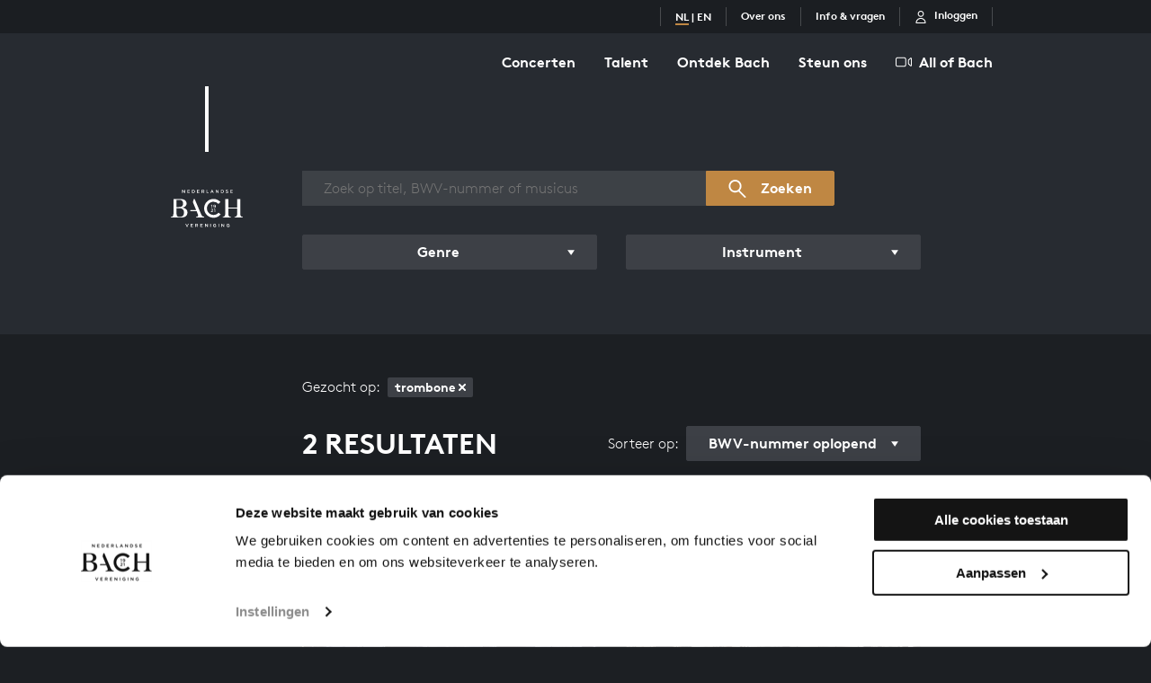

--- FILE ---
content_type: text/html; charset=UTF-8
request_url: https://www.bachvereniging.nl/nl/bwv/?aob_facet_instrument_ids=38&gesorteerd-op=bwv&sort_order=asc
body_size: 15317
content:
<!doctype html>
<html class="s-no-javascript  not-loaded  " lang="nl">
    <head>
        <meta charset="UTF-8">
        <meta http-equiv="x-ua-compatible" content="ie=edge">
        <title>            Overzicht werken – Bach
    </title>

            <!--
            Copyright (c) Fabrique 2026 All rights reserved
            Developed by: Fabrique
            Contact: info@fabrique.nl
            Version: 2.1.6
            -->
        
        <meta name="viewport" content="width=device-width, initial-scale=1">

                                <script>(function(w,d,s,l,i){w[l]=w[l]||[];w[l].push(
            {'gtm.start': new Date().getTime(),event:'gtm.js'}
            );var f=d.getElementsByTagName(s)[0],
            j=d.createElement(s),dl=l!='dataLayer'?'&l='+l:'';j.async=true;j.src=
            'https://www.googletagmanager.com/gtm.js?id='+i+dl;f.parentNode.insertBefore(j,f);
            })(window,document,'script','dataLayer','GTM-WQJ7FH9');</script>
            
            <link rel="stylesheet" href="/assets/main.css?2.1.6">

            
                        
                        <meta property="og:url" content="https://www.bachvereniging.nl/nl/bwv/?aob_facet_instrument_ids=38&amp;gesorteerd-op=bwv&amp;sort_order=asc">
            <meta property="og:locale" content="nl_NL">
                                                    <link rel="canonical" href="https://www.bachvereniging.nl/nl/bwv/">

                                                        
        <link rel="apple-touch-icon" sizes="180x180" href="/apple-touch-icon.png">
        <link rel="icon" type="image/png" sizes="32x32" href="/favicon-32x32.png">
        <link rel="icon" type="image/png" sizes="16x16" href="/favicon-16x16.png">
        <link rel="manifest" href="/site.webmanifest">
        <link rel="mask-icon" href="/safari-pinned-tab.svg" color="#000000">
        <meta name="msapplication-TileColor" content="#000000">
        <meta name="theme-color" content="#000000">
    

        <script>
            'use strict';
            var html = document.getElementsByTagName('html')[0];
            html.className = html.className.replace('s-no-javascript', 's-javascript');
        </script>
    </head>

    <body class="    t-all-of-bach  u-bg--grey--cinder
" data-tix-iframe-url="https://tix.bachvereniging.nl/nl/itix"
    data-tix-iframe-expected-origin=https://tix.bachvereniging.nl
    data-section-theme="t-default">
                                <noscript><iframe src="https://www.googletagmanager.com/ns.html?id=GTM-WQJ7FH9" height="0" width="0" style="display:none;visibility:hidden"></iframe></noscript>
                <div style="display:none;" id="tix-info"></div>

                                




<header class="u-bg--black--30  u-hidden  u-block@md  u-padding--y2  u-z--2  u-relative">
    <div class="o-grid  o-grid--fixed">
        <div class="o-grid__row">
            <section class="o-grid__col  o-grid__col--12@xs">
                <nav class="u-flex  u-flex--justify--end  u-flex--items--center">
                    <ul class="o-list-reset  u-flex  u-flex--wrap  u-flex--justify--end">
                        <li class="u-bw--r1@md  u-bs--r-solid@md  u-bc--white--20@md  u-bw--l1@md  u-bs--l-solid@md  u-flex@md  u-flex--items--center">
                        
                                                                                
                                                                                
                                    
        <span class="u-black  u-white@md  u-size--7  u-size--8@md  u-weight--600  u-margin--r3  u-margin--l3@md">
                                                <span class="u-bc--gold u-black  u-white@md  u-bw--b2  u-bs--b-solid  u-trans--border-color  u-no-decoration">NL</span>
                        <span>|</span>                                                <a class="u-bc--transparent  u-bc-hover--gold u-black  u-white@md  u-bw--b2  u-bs--b-solid  u-trans--border-color  u-no-decoration" href="/en/bwv/">EN</a>
                                        </span>
    </li>
                    
                <li class="u-bw--r1@md  u-bs--r-solid@md  u-bc--white--20@md  u-flex@md  u-flex--items--center">
            <a href="/over-ons" class="u-bw--b2  u-bs--b-solid  u-black  u-white@md  u-size--7  u-size--8@md  u-weight--600  u-no-decoration  u-margin--r3  u-margin--l3@md  u-bc--transparent  u-bc-hover--gold  u-trans--border-color">
                Over ons
            </a>
        </li>
                    
                <li class="u-bw--r1@md  u-bs--r-solid@md  u-bc--white--20@md  u-flex@md  u-flex--items--center">
            <a href="/info-vragen" class="u-bw--b2  u-bs--b-solid  u-black  u-white@md  u-size--7  u-size--8@md  u-weight--600  u-no-decoration  u-margin--r3  u-margin--l3@md  u-bc--transparent  u-bc-hover--gold  u-trans--border-color">
                Info &amp; vragen
            </a>
        </li>
        <li class="js-tix-status  u-bw--r1@md  u-bs--r-solid@md  u-bc--white--20@md  u-flex@md  u-flex--items--center">
                                            <script type="text/template">
            <% if (user.email) { %>
                <a href="<%= profile %>" class="has-hover-propagation  u-black  u-white@md  t-white  u-no-decoration  u-margin--r3  u-margin--x3@md  u-flex  u-flex--items--center">
                            
    <svg xmlns="http://www.w3.org/2000/svg" viewBox="0 0 32 32" width="14px" height="14px" preserveAspectRatio="xMidYMid meet" class="" aria-hidden="true" role="img">
    <path fill="currentColor" d="M16 15.6c-2.1 0-4-.8-5.5-2.3C9 11.8 8.2 9.8 8.2 7.7s.8-4 2.3-5.5c2.9-3 8.1-3 11 0 1.5 1.5 2.3 3.4 2.3 5.5s-.8 4.1-2.3 5.5c-1.5 1.5-3.4 2.4-5.5 2.4zm0-13.2c-1.4 0-2.8.6-3.8 1.6s-1.6 2.4-1.6 3.8.6 2.8 1.6 3.8c2 2 5.5 2 7.6 0 1-1 1.6-2.4 1.6-3.8S20.8 5 19.8 4c-1-1.1-2.4-1.6-3.8-1.6zm4.7 10zM27.5 32h-23c-.7 0-1.2-.6-1.2-1.2 0-3.4 1.3-6.6 3.7-9 2.4-2.4 5.6-3.7 9-3.7 3.4 0 6.6 1.4 9 3.7 2.4 2.4 3.7 5.6 3.7 9 0 .6-.5 1.2-1.2 1.2zM5.8 29.5h20.4c-.3-2.3-1.3-4.4-2.9-6-1.9-1.9-4.6-3-7.3-3s-5.3 1.1-7.3 3c-1.6 1.6-2.6 3.8-2.9 6z"/>
</svg>

                    <span class="u-bc-hover--gold  u-margin--t1  u-margin--t0@md  u-trans--border-color  u-size--7  u-size--8@md  u-weight--700  u-margin--l2  u-bc--transparent  u-bs--b-solid">
                        Mijn account
                    </span>
                </a>
            <% } else { %>
                <a href="<%= profile %>?returnUrl=https://www.bachvereniging.nl/nl/bwv/?aob_facet_instrument_ids=38&amp;gesorteerd-op=bwv&amp;sort_order=asc" class="has-hover-propagation  u-black  u-white@md  t-white  u-no-decoration  u-margin--x3@md  u-flex  u-flex--items--center">
                            
    <svg xmlns="http://www.w3.org/2000/svg" viewBox="0 0 32 32" width="14px" height="14px" preserveAspectRatio="xMidYMid meet" class="" aria-hidden="true" role="img">
    <path fill="currentColor" d="M16 15.6c-2.1 0-4-.8-5.5-2.3C9 11.8 8.2 9.8 8.2 7.7s.8-4 2.3-5.5c2.9-3 8.1-3 11 0 1.5 1.5 2.3 3.4 2.3 5.5s-.8 4.1-2.3 5.5c-1.5 1.5-3.4 2.4-5.5 2.4zm0-13.2c-1.4 0-2.8.6-3.8 1.6s-1.6 2.4-1.6 3.8.6 2.8 1.6 3.8c2 2 5.5 2 7.6 0 1-1 1.6-2.4 1.6-3.8S20.8 5 19.8 4c-1-1.1-2.4-1.6-3.8-1.6zm4.7 10zM27.5 32h-23c-.7 0-1.2-.6-1.2-1.2 0-3.4 1.3-6.6 3.7-9 2.4-2.4 5.6-3.7 9-3.7 3.4 0 6.6 1.4 9 3.7 2.4 2.4 3.7 5.6 3.7 9 0 .6-.5 1.2-1.2 1.2zM5.8 29.5h20.4c-.3-2.3-1.3-4.4-2.9-6-1.9-1.9-4.6-3-7.3-3s-5.3 1.1-7.3 3c-1.6 1.6-2.6 3.8-2.9 6z"/>
</svg>

                    <span class="u-bc-hover--gold  u-margin--t1  u-margin--t0@md  u-trans--border-color  u-size--7  u-size--8@md  u-weight--700  u-margin--l2  u-bc--transparent  u-bs--b-solid">
                        Inloggen
                    </span>
                </a>
            <% } %>
        </script>
    </li>

                        <li class="js-tix-status  u-flex@md">
                            <script type="text/template">
                                <% if (user.email) { %>
                                    <div class="u-bw--r1  u-bs--r-solid  u-bc--white--20  u-flex@md  u-flex--items--center">
                                        <a href="<%= order.url ? order.url : 'javascript:void(0);' %>" class="has-hover-propagation  u-black  u-white@md  t-white  u-no-decoration  u-flex  u-flex--items--center  u-padding--x3">
                                                    
    <svg xmlns="http://www.w3.org/2000/svg" viewBox="0 0 32 32" width="14px" height="14px" preserveAspectRatio="xMidYMid meet" class="" aria-hidden="true" role="img">
    <path fill="currentColor" d="M4.7,27.5h22.6l2.8-12.9H1.8L4.7,27.5z M2.7,12.8l5-9.2C8,3,8.6,2.7,9.2,2.7h13.6         c0.7,0,1.3,0.4,1.6,0.9l5,9.2h0.9c1,0,1.8,0.8,1.8,1.8c0,0.1,0,0.3,0,0.4l-2.9,13c-0.2,0.8-0.9,1.4-1.7,1.4H4.6         c-0.8,0-1.6-0.6-1.7-1.4L0,14.9c-0.2-1,0.4-1.9,1.4-2.1c0.1,0,0.3,0,0.4,0H2.7z M27.2,12.8l-4.5-8.3H9.2l-4.5,8.3H27.2z"/>
</svg>

                                            <span class="u-bc-hover--gold  u-margin--t1  u-margin--t0@md  u-trans--border-color  u-size--7  u-size--8@md  u-weight--700  u-margin--l2  u-bc--transparent  u-bs--b-solid">
                                                Winkelmandje
                                                (${order.items.length})
                                            </span>
                                        </a>
                                    </div>
                                <% } %>
                            </script>
                        </li>
                    </ul>
                </nav>
            </section>
        </div>
    </div>
</header>

<header id="js-progress-bar-offset" class="js-stickybits  u-hidden  u-width--100  u-block@md  u-sticky  u-relative  u-top--0  u-z--top">
    <div class="js-main-nav">
        <div class="o-grid  o-grid--fixed  u-padding--y3">
            <div class="o-grid__row">
                <section class="o-grid__col  o-grid__col--12@xs">
                    <nav class="u-flex  u-flex--justify--end">
                            <ul class="o-list-reset  u-flex@md  u-flex--justify--end">
                                
                        <li class="u-margin--b3  u-margin--b0@md">
                <a href="/concerten" class="c-main-menu-link  u-flex--inline  u-flex@md  u-bw--b2  u-bs--b-solid  u-padding--y1  u-no-decoration  u-weight--700  u-margin--x3@md  u-margin--x4@xl  u-black  u-white@md  u-black  c-sticky-nav__main-item  u-bc--transparent  u-bc-hover--gold  u-trans--border-color">
                    Concerten
                </a>
            </li>
                                
                        <li class="u-margin--b3  u-margin--b0@md">
                <a href="/talent" class="c-main-menu-link  u-flex--inline  u-flex@md  u-bw--b2  u-bs--b-solid  u-padding--y1  u-no-decoration  u-weight--700  u-margin--x3@md  u-margin--x4@xl  u-black  u-white@md  u-black  c-sticky-nav__main-item  u-bc--transparent  u-bc-hover--gold  u-trans--border-color">
                    Talent
                </a>
            </li>
                                
                        <li class="u-margin--b3  u-margin--b0@md">
                <a href="/alles-over-bach" class="c-main-menu-link  u-flex--inline  u-flex@md  u-bw--b2  u-bs--b-solid  u-padding--y1  u-no-decoration  u-weight--700  u-margin--x3@md  u-margin--x4@xl  u-black  u-white@md  u-black  c-sticky-nav__main-item  u-bc--transparent  u-bc-hover--gold  u-trans--border-color">
                    Ontdek Bach
                </a>
            </li>
                                
                        <li class="u-margin--b3  u-margin--b0@md">
                <a href="/steun" class="c-main-menu-link  u-flex--inline  u-flex@md  u-bw--b2  u-bs--b-solid  u-padding--y1  u-no-decoration  u-weight--700  u-margin--l3@md  u-margin--l4@xl  u-black  u-white@md  u-black  c-sticky-nav__main-item  u-bc--transparent  u-bc-hover--gold  u-trans--border-color">
                    Steun ons
                </a>
            </li>
            </ul>

                        <div class="u-margin--l5  u-margin--l6@xl">
                            <a href="/nl/allofbach" class="u-black  u-white@md  u-black  u-bc--transparent@md  u-bc-hover--gold@md  c-sticky-nav__main-item  u-bc--white@md c-main-menu-link  u-flex  u-flex--items--center  u-bw--b2  u-bs--b-solid  u-padding--y1  u-no-decoration  u-weight--700  u-trans--border-color">
                                        
    <svg xmlns="http://www.w3.org/2000/svg" viewBox="0 0 32 32" width="18px" height="18px" preserveAspectRatio="xMidYMid meet" class="c-aob-camera  u-margin--r2" aria-hidden="true" role="img">
    <path fill="currentColor" d="M3.8 8.5c-1 0-1.9.8-1.9 1.9v11.3c0 1 .8 1.9 1.9 1.9H17c1 0 1.9-.8 1.9-1.9V10.4c0-1-.8-1.9-1.9-1.9H3.8zm0-1.9H17c2.1 0 3.8 1.7 3.8 3.8v11.3c0 2.1-1.7 3.8-3.8 3.8H3.8c-2.1 0-3.8-1.7-3.8-3.8V10.4c0-2.1 1.7-3.8 3.8-3.8zm26.3 2.7l-3.8 3.4v6.5l3.8 3.4V9.3zm1.9 0v13.3c0 1-.8 1.9-1.9 1.9-.5 0-.9-.2-1.3-.5L25 20.6c-.4-.4-.6-.9-.6-1.4v-6.5c0-.5.2-1 .6-1.4l3.8-3.4c.8-.7 2-.6 2.7.1.3.4.5.9.5 1.3z"/>
</svg>

                                All of Bach
                            </a>
                        </div>
                    </nav>
                </section>
            </div>
        </div>
    </div>
</header>

<header class="js-toggle--container  js-toggle--info  u-hidden@md  u-sticky  u-top--0  u-z--top" data-toggle-group="mobile_menu" data-toggle-hidden-class="just-some-class-because-this-cannot-be-empty" data-toggle-visible-class="_mobile-toggle-open">
    <div class="js-mobile-nav">
        <div class="u-flex  u-flex--justify--end  u-flex--items--center  u-padding--y3">
            <div class="js-tix-status  u-flex">
                <script type="text/template">
                    <% if (user.email) { %>
                        <div class="u-bw--r1  u-bs--r-solid  c-sticky-nav__mobile-menu-separator  u-bc--white  u-bc--black">
                            <a href="<%= order.url ? order.url : 'javascript:void(0);' %>" class="c-sticky-nav__service-item  u-white  u-black u-flex  u-padding--x3  u-trans--color  u-hover--gold  t-hover--white--75">
                                        
    <svg xmlns="http://www.w3.org/2000/svg" viewBox="0 0 32 32" width="18px" height="18px" preserveAspectRatio="xMidYMid meet" class="" aria-hidden="true" role="img">
    <path fill="currentColor" d="M4.7,27.5h22.6l2.8-12.9H1.8L4.7,27.5z M2.7,12.8l5-9.2C8,3,8.6,2.7,9.2,2.7h13.6         c0.7,0,1.3,0.4,1.6,0.9l5,9.2h0.9c1,0,1.8,0.8,1.8,1.8c0,0.1,0,0.3,0,0.4l-2.9,13c-0.2,0.8-0.9,1.4-1.7,1.4H4.6         c-0.8,0-1.6-0.6-1.7-1.4L0,14.9c-0.2-1,0.4-1.9,1.4-2.1c0.1,0,0.3,0,0.4,0H2.7z M27.2,12.8l-4.5-8.3H9.2l-4.5,8.3H27.2z"/>
</svg>

                            </a>
                        </div>
                    <% } %>
                </script>
            </div>
            <div class="js-toggle--trigger  c-sticky-nav__service-item  u-white  u-black  u-flex  u-padding--x3  u-pointer" data-toggle-group="mobile_menu">
                        
    <svg xmlns="http://www.w3.org/2000/svg" viewBox="0 0 32 32" width="18px" height="18px" preserveAspectRatio="xMidYMid meet" class="" aria-hidden="true" role="img">
	<polygon fill="currentColor" points="32,15 0,15 0,17 32,17 "/>
	<polygon fill="currentColor" points="32,6 0,6 0,8 32,8 "/>
	<polygon fill="currentColor" points="32,24 0,24 0,26 32,26 "/>
</svg>

            </div>
        </div>
    </div>
    <div class="js-toggle--content  _z--mobile-menu  u-hidden  slideOutUp  u-of--auto  u-fixed  u-top--0  u-right--0  u-bottom--0  u-left--0  u-bg--yellow--bianca" data-toggle-animated="true"  data-toggle-group="mobile_menu">
        <div class="u-flex  u-flex--justify--end  u-flex--items--center  u-padding--y3  u-top--0  u-sticky  u-bg--black  u-white">
            <div class="js-tix-status  u-flex">
                <script type="text/template">
                    <% if (user.email) { %>
                        <div class="u-bw--r1  u-bs--r-solid  t-bc--white">
                            <a href="#" class="u-white  t-white  u-flex  u-padding--x3  u-trans--color  u-hover--gold  t-hover--white--75">
                                        
    <svg xmlns="http://www.w3.org/2000/svg" viewBox="0 0 32 32" width="18px" height="18px" preserveAspectRatio="xMidYMid meet" class="" aria-hidden="true" role="img">
    <path fill="currentColor" d="M4.7,27.5h22.6l2.8-12.9H1.8L4.7,27.5z M2.7,12.8l5-9.2C8,3,8.6,2.7,9.2,2.7h13.6         c0.7,0,1.3,0.4,1.6,0.9l5,9.2h0.9c1,0,1.8,0.8,1.8,1.8c0,0.1,0,0.3,0,0.4l-2.9,13c-0.2,0.8-0.9,1.4-1.7,1.4H4.6         c-0.8,0-1.6-0.6-1.7-1.4L0,14.9c-0.2-1,0.4-1.9,1.4-2.1c0.1,0,0.3,0,0.4,0H2.7z M27.2,12.8l-4.5-8.3H9.2l-4.5,8.3H27.2z"/>
</svg>

                            </a>
                        </div>
                    <% } %>
                </script>
            </div>
            <div class="js-toggle--trigger  t-white  u-flex  u-padding--x3  u-pointer  u-trans--color  u-hover--gold  t-hover--white--75"  data-toggle-group="mobile_menu">
                        
    <svg xmlns="http://www.w3.org/2000/svg" viewBox="0 0 32 32" width="18px" height="18px" preserveAspectRatio="xMidYMid meet" class="" aria-hidden="true" role="img">
    <polygon fill="currentColor" points="32,30.2 17.8,16 32,1.8 30.2,0 16,14.2 1.8,0 0,1.8 14.2,16 0,30.2 1.8,32 16,17.8 30.2,32 "/>
</svg>

            </div>
        </div>
        <nav class="u-margin--x3  u-margin--y5">
            <div class="u-margin--b5">
                    <ul class="o-list-reset  u-flex@md  u-flex--justify--end">
                                
                        <li class="u-margin--b3  u-margin--b0@md">
                <a href="/concerten" class="c-main-menu-link  u-flex--inline  u-flex@md  u-bw--b2  u-bs--b-solid  u-padding--y1  u-no-decoration  u-weight--700  u-margin--x3@md  u-margin--x4@xl  u-black  u-white@md  u-black  c-sticky-nav__main-item  u-bc--transparent  u-bc-hover--gold  u-trans--border-color">
                    Concerten
                </a>
            </li>
                                
                        <li class="u-margin--b3  u-margin--b0@md">
                <a href="/talent" class="c-main-menu-link  u-flex--inline  u-flex@md  u-bw--b2  u-bs--b-solid  u-padding--y1  u-no-decoration  u-weight--700  u-margin--x3@md  u-margin--x4@xl  u-black  u-white@md  u-black  c-sticky-nav__main-item  u-bc--transparent  u-bc-hover--gold  u-trans--border-color">
                    Talent
                </a>
            </li>
                                
                        <li class="u-margin--b3  u-margin--b0@md">
                <a href="/alles-over-bach" class="c-main-menu-link  u-flex--inline  u-flex@md  u-bw--b2  u-bs--b-solid  u-padding--y1  u-no-decoration  u-weight--700  u-margin--x3@md  u-margin--x4@xl  u-black  u-white@md  u-black  c-sticky-nav__main-item  u-bc--transparent  u-bc-hover--gold  u-trans--border-color">
                    Ontdek Bach
                </a>
            </li>
                                
                        <li class="u-margin--b3  u-margin--b0@md">
                <a href="/steun" class="c-main-menu-link  u-flex--inline  u-flex@md  u-bw--b2  u-bs--b-solid  u-padding--y1  u-no-decoration  u-weight--700  u-margin--l3@md  u-margin--l4@xl  u-black  u-white@md  u-black  c-sticky-nav__main-item  u-bc--transparent  u-bc-hover--gold  u-trans--border-color">
                    Steun ons
                </a>
            </li>
            </ul>

                <div>
                    <a href="/nl/allofbach" class="u-black  u-white@md  u-bc--transparent  u-bc-hover--gold  u-flex--inline  u-flex--items--center  u-bw--b2  u-bs--b-solid  u-padding--y1  u-size--5  u-size--7@md  u-size--6@lg  u-no-decoration  u-weight--700  u-trans--border-color">
                                
    <svg xmlns="http://www.w3.org/2000/svg" viewBox="0 0 32 32" width="18px" height="18px" preserveAspectRatio="xMidYMid meet" class="c-aob-camera  u-margin--r2" aria-hidden="true" role="img">
    <path fill="currentColor" d="M3.8 8.5c-1 0-1.9.8-1.9 1.9v11.3c0 1 .8 1.9 1.9 1.9H17c1 0 1.9-.8 1.9-1.9V10.4c0-1-.8-1.9-1.9-1.9H3.8zm0-1.9H17c2.1 0 3.8 1.7 3.8 3.8v11.3c0 2.1-1.7 3.8-3.8 3.8H3.8c-2.1 0-3.8-1.7-3.8-3.8V10.4c0-2.1 1.7-3.8 3.8-3.8zm26.3 2.7l-3.8 3.4v6.5l3.8 3.4V9.3zm1.9 0v13.3c0 1-.8 1.9-1.9 1.9-.5 0-.9-.2-1.3-.5L25 20.6c-.4-.4-.6-.9-.6-1.4v-6.5c0-.5.2-1 .6-1.4l3.8-3.4c.8-.7 2-.6 2.7.1.3.4.5.9.5 1.3z"/>
</svg>

                        All of Bach
                    </a>
                </div>
            </div>
            <ul class="o-list-reset  u-flex  u-flex--items--center  u-flex--wrap">
                    <li class="u-bw--r1@md  u-bs--r-solid@md  u-bc--white--20@md  u-bw--l1@md  u-bs--l-solid@md  u-flex@md  u-flex--items--center">
                        
                                                                                
                                                                                
                                    
        <span class="u-black  u-white@md  u-size--7  u-size--8@md  u-weight--600  u-margin--r3  u-margin--l3@md">
                                                <span class="u-bc--gold u-black  u-white@md  u-bw--b2  u-bs--b-solid  u-trans--border-color  u-no-decoration">NL</span>
                        <span>|</span>                                                <a class="u-bc--transparent  u-bc-hover--gold u-black  u-white@md  u-bw--b2  u-bs--b-solid  u-trans--border-color  u-no-decoration" href="/en/bwv/">EN</a>
                                        </span>
    </li>
                    
                <li class="u-bw--r1@md  u-bs--r-solid@md  u-bc--white--20@md  u-flex@md  u-flex--items--center">
            <a href="/over-ons" class="u-bw--b2  u-bs--b-solid  u-black  u-white@md  u-size--7  u-size--8@md  u-weight--600  u-no-decoration  u-margin--r3  u-margin--l3@md  u-bc--transparent  u-bc-hover--gold  u-trans--border-color">
                Over ons
            </a>
        </li>
                    
                <li class="u-bw--r1@md  u-bs--r-solid@md  u-bc--white--20@md  u-flex@md  u-flex--items--center">
            <a href="/info-vragen" class="u-bw--b2  u-bs--b-solid  u-black  u-white@md  u-size--7  u-size--8@md  u-weight--600  u-no-decoration  u-margin--r3  u-margin--l3@md  u-bc--transparent  u-bc-hover--gold  u-trans--border-color">
                Info &amp; vragen
            </a>
        </li>
        <li class="js-tix-status  u-bw--r1@md  u-bs--r-solid@md  u-bc--white--20@md  u-flex@md  u-flex--items--center">
                                            <script type="text/template">
            <% if (user.email) { %>
                <a href="<%= profile %>" class="has-hover-propagation  u-black  u-white@md  t-white  u-no-decoration  u-margin--r3  u-margin--x3@md  u-flex  u-flex--items--center">
                            
    <svg xmlns="http://www.w3.org/2000/svg" viewBox="0 0 32 32" width="14px" height="14px" preserveAspectRatio="xMidYMid meet" class="" aria-hidden="true" role="img">
    <path fill="currentColor" d="M16 15.6c-2.1 0-4-.8-5.5-2.3C9 11.8 8.2 9.8 8.2 7.7s.8-4 2.3-5.5c2.9-3 8.1-3 11 0 1.5 1.5 2.3 3.4 2.3 5.5s-.8 4.1-2.3 5.5c-1.5 1.5-3.4 2.4-5.5 2.4zm0-13.2c-1.4 0-2.8.6-3.8 1.6s-1.6 2.4-1.6 3.8.6 2.8 1.6 3.8c2 2 5.5 2 7.6 0 1-1 1.6-2.4 1.6-3.8S20.8 5 19.8 4c-1-1.1-2.4-1.6-3.8-1.6zm4.7 10zM27.5 32h-23c-.7 0-1.2-.6-1.2-1.2 0-3.4 1.3-6.6 3.7-9 2.4-2.4 5.6-3.7 9-3.7 3.4 0 6.6 1.4 9 3.7 2.4 2.4 3.7 5.6 3.7 9 0 .6-.5 1.2-1.2 1.2zM5.8 29.5h20.4c-.3-2.3-1.3-4.4-2.9-6-1.9-1.9-4.6-3-7.3-3s-5.3 1.1-7.3 3c-1.6 1.6-2.6 3.8-2.9 6z"/>
</svg>

                    <span class="u-bc-hover--gold  u-margin--t1  u-margin--t0@md  u-trans--border-color  u-size--7  u-size--8@md  u-weight--700  u-margin--l2  u-bc--transparent  u-bs--b-solid">
                        Mijn account
                    </span>
                </a>
            <% } else { %>
                <a href="<%= profile %>?returnUrl=https://www.bachvereniging.nl/nl/bwv/?aob_facet_instrument_ids=38&amp;gesorteerd-op=bwv&amp;sort_order=asc" class="has-hover-propagation  u-black  u-white@md  t-white  u-no-decoration  u-margin--x3@md  u-flex  u-flex--items--center">
                            
    <svg xmlns="http://www.w3.org/2000/svg" viewBox="0 0 32 32" width="14px" height="14px" preserveAspectRatio="xMidYMid meet" class="" aria-hidden="true" role="img">
    <path fill="currentColor" d="M16 15.6c-2.1 0-4-.8-5.5-2.3C9 11.8 8.2 9.8 8.2 7.7s.8-4 2.3-5.5c2.9-3 8.1-3 11 0 1.5 1.5 2.3 3.4 2.3 5.5s-.8 4.1-2.3 5.5c-1.5 1.5-3.4 2.4-5.5 2.4zm0-13.2c-1.4 0-2.8.6-3.8 1.6s-1.6 2.4-1.6 3.8.6 2.8 1.6 3.8c2 2 5.5 2 7.6 0 1-1 1.6-2.4 1.6-3.8S20.8 5 19.8 4c-1-1.1-2.4-1.6-3.8-1.6zm4.7 10zM27.5 32h-23c-.7 0-1.2-.6-1.2-1.2 0-3.4 1.3-6.6 3.7-9 2.4-2.4 5.6-3.7 9-3.7 3.4 0 6.6 1.4 9 3.7 2.4 2.4 3.7 5.6 3.7 9 0 .6-.5 1.2-1.2 1.2zM5.8 29.5h20.4c-.3-2.3-1.3-4.4-2.9-6-1.9-1.9-4.6-3-7.3-3s-5.3 1.1-7.3 3c-1.6 1.6-2.6 3.8-2.9 6z"/>
</svg>

                    <span class="u-bc-hover--gold  u-margin--t1  u-margin--t0@md  u-trans--border-color  u-size--7  u-size--8@md  u-weight--700  u-margin--l2  u-bc--transparent  u-bs--b-solid">
                        Inloggen
                    </span>
                </a>
            <% } %>
        </script>
    </li>

            </ul>
        </nav>
    </div>
</header>

<div class="u-absolute@md  _margin-logo-grid--smaller  u-width--100  u-top--0  _margin-logo-grid  c-sticky-nav__logo-grid">
    <div class="o-grid  o-grid--fixed">
        <div class="o-grid__row">
            <section class="o-grid__col  o-grid__col--4@xs  o-grid__col--3@sm  o-grid__col--2@md  c-sticky-nav__logo-grid__column">
                <div class="u-relative  u-z--top  u-flex  u-flex--column  u-flex--items--center">
                                            <div class="u-bc--white  u-bw--t0  u-bw--r0  u-bw--b0  u-bw--l3  u-bs--l-solid  _height-logo-top-line  _logo-top-line"></div>
                                        <div class="js-logo  c-sticky-nav__logo-container">
                        <a href="/" class="u-white  u-black  u-margin--y3  u-margin--y5@md  c-logo-link  u-block  u-padding--x4@lg  u-relative  u-z--top  c-sticky-nav__logo">
                                                                
    <svg xmlns="http://www.w3.org/2000/svg" width="120px" height="62px" viewBox="0 0 184 96" preserveAspectRatio="xMidYMid meet" class="c-logo  u-block  u-width--mx100  u-height--mx100" aria-hidden="true" role="img">
    <path fill="currentColor" fill-rule="evenodd" d="M61.186 5.951a3.76 3.76 0 0 1-.89 1.3 4.165 4.165 0 0 1-1.374.863c-.53.21-1.116.315-1.751.315h-3.038V.269h3.038c.635 0 1.22.103 1.75.307.533.208.992.493 1.375.857.384.366.682.798.89 1.296.21.496.315 1.035.315 1.608 0 .576-.105 1.113-.315 1.614m-1.39-2.709c.135.34.203.715.203 1.118 0 .406-.068.779-.203 1.12a2.633 2.633 0 0 1-.573.877 2.527 2.527 0 0 1-.893.573 3.17 3.17 0 0 1-1.168.205h-1.61V1.56h1.61c.429 0 .818.071 1.168.213.351.14.647.334.893.583.246.252.435.546.573.885zM73.01 1.561H68.4v2.1h4.086v1.295H68.4v2.179h4.67v1.294h-6.09V.269h6.03V1.56zM84.06 8.429l-2.007-2.845h-1.8V8.43h-1.419V.267h3.633c.465 0 .884.062 1.261.182.376.12.695.29.955.512.26.222.46.494.6.816.14.322.209.684.209 1.078 0 .342-.047.647-.145.916a2.336 2.336 0 0 1-1.013 1.236 2.979 2.979 0 0 1-.786.333l2.202 3.09h-1.69zm-.467-6.52c-.295-.23-.712-.348-1.25-.348h-2.09v2.752h2.101c.515 0 .924-.125 1.228-.374.303-.25.457-.585.457-1.007 0-.452-.15-.795-.446-1.024zM91.253.267h1.418v6.867h3.838V8.43h-5.256V.268zm18.323 8.161h-1.512l-.829-1.97h-3.852l-.838 1.97h-1.467l3.586-8.22h1.326l3.586 8.22zm-4.272-6.505l-1.398 3.266h2.805l-1.407-3.266zm15.25-1.656h1.422v8.161h-1.197l-4.486-5.806v5.806h-1.42V.268h1.325l4.357 5.642V.268zm14.622 5.683a3.78 3.78 0 0 1-.89 1.3 4.193 4.193 0 0 1-1.374.863 4.734 4.734 0 0 1-1.752.315h-3.039V.269h3.04c.635 0 1.219.103 1.75.307a4.18 4.18 0 0 1 1.375.857c.384.366.68.798.89 1.296.21.496.314 1.035.314 1.608a4.14 4.14 0 0 1-.314 1.614zm-1.393-2.709a2.69 2.69 0 0 0-.57-.885 2.601 2.601 0 0 0-.893-.583 3.094 3.094 0 0 0-1.168-.213h-1.61v5.574h1.61c.429 0 .817-.067 1.168-.205a2.54 2.54 0 0 0 .893-.573c.244-.246.435-.539.57-.878.137-.34.206-.713.206-1.119 0-.403-.069-.777-.206-1.118zm8.309-.422a.855.855 0 0 0 .298.328c.143.1.34.194.595.278.252.088.574.175.963.27.427.108.808.228 1.137.361.332.13.606.293.825.484.217.19.383.412.495.665.112.253.17.549.17.892 0 .388-.073.734-.214 1.037-.144.304-.341.56-.595.769-.255.21-.559.371-.916.477-.357.11-.75.165-1.175.165-.629 0-1.23-.107-1.805-.32a4.935 4.935 0 0 1-1.596-.986l.863-1.027c.396.343.796.606 1.199.788.403.183.862.273 1.374.273.442 0 .792-.092 1.054-.28a.887.887 0 0 0 .39-.757.953.953 0 0 0-.077-.395.799.799 0 0 0-.28-.321 2.348 2.348 0 0 0-.56-.275 9.703 9.703 0 0 0-.927-.267 9.86 9.86 0 0 1-1.162-.34 2.939 2.939 0 0 1-.853-.466 1.81 1.81 0 0 1-.524-.675c-.12-.264-.182-.588-.182-.969 0-.358.07-.682.208-.972.14-.29.33-.544.573-.753.24-.21.533-.369.875-.485.34-.111.711-.168 1.116-.168.599 0 1.135.088 1.613.262.477.175.925.43 1.344.764l-.77 1.085a5.01 5.01 0 0 0-1.103-.625 2.996 2.996 0 0 0-1.107-.213c-.42 0-.746.094-.978.283-.234.191-.35.421-.35.694 0 .163.026.303.082.419zm16.194-1.26h-4.61v2.1h4.084v1.296h-4.084v2.179h4.667v1.294h-6.087V.269h6.03V1.56zM43.922 87.195h1.548l-3.388 8.22h-1.257l-3.386-8.22h1.582l2.456 6.273 2.445-6.273zm12.916 1.294h-4.61v2.101h4.087v1.293h-4.087v2.179h4.67v1.294h-6.09v-8.16h6.03v1.293zm11.098 6.867l-2.009-2.845H64.13v2.845h-1.421v-8.161h3.633c.464 0 .886.061 1.264.18.376.122.694.293.953.514.26.222.46.495.6.817.139.322.21.682.21 1.08 0 .34-.05.645-.145.914a2.388 2.388 0 0 1-1.014 1.236 3.055 3.055 0 0 1-.784.332l2.198 3.088h-1.687zM66.22 88.49h-2.091v2.753h2.102c.514 0 .922-.126 1.227-.377.301-.248.454-.585.454-1.006 0-.453-.149-.795-.443-1.025-.297-.23-.712-.345-1.25-.345zm15.211 0h-4.61v2.1h4.086v1.293h-4.086v2.179h4.67v1.294H75.4v-8.16h6.03v1.293zm11.777-1.295h1.42v8.161h-1.196l-4.484-5.805v5.805h-1.421v-8.161h1.324l4.357 5.642v-5.642zm7.647 8.162v-8.162h1.42v8.162h-1.42zm14.215-.641a5.3 5.3 0 0 1-.792.409 5.071 5.071 0 0 1-.915.271 4.946 4.946 0 0 1-1.023.103 4.552 4.552 0 0 1-1.735-.322 3.95 3.95 0 0 1-1.334-.888 3.969 3.969 0 0 1-.856-1.334 4.515 4.515 0 0 1-.302-1.666c0-.575.102-1.12.31-1.633a4.11 4.11 0 0 1 .865-1.347 4.15 4.15 0 0 1 3.028-1.253c.357 0 .68.025.973.077.29.05.56.122.808.213.25.095.484.209.705.346.221.135.437.293.647.472l-.91 1.083a5.297 5.297 0 0 0-.477-.36 2.679 2.679 0 0 0-.512-.275 3.16 3.16 0 0 0-.587-.175 3.671 3.671 0 0 0-.704-.066c-.373 0-.72.078-1.042.23a2.6 2.6 0 0 0-.84.626 3.036 3.036 0 0 0-.76 2.043c0 .422.065.81.198 1.169.131.357.32.668.563.93.245.259.535.466.873.611.34.15.715.222 1.136.222.388 0 .75-.056 1.088-.17.338-.114.63-.263.88-.45v-1.536h-2.086v-1.248h3.47v3.43c-.201.17-.426.333-.669.488zm6.712.641v-8.162h1.42v8.162h-1.42zm13.332-8.162h1.422v8.161h-1.196l-4.485-5.805v5.805h-1.42v-8.161h1.323l4.356 5.642v-5.642zm14.155 7.52a5.142 5.142 0 0 1-.79.41c-.285.115-.59.206-.915.271a4.968 4.968 0 0 1-1.025.103 4.53 4.53 0 0 1-1.733-.322 3.91 3.91 0 0 1-1.334-.888 3.975 3.975 0 0 1-.858-1.334 4.542 4.542 0 0 1-.302-1.666c0-.575.104-1.12.311-1.633a4.088 4.088 0 0 1 2.199-2.263 4.174 4.174 0 0 1 1.695-.337c.357 0 .68.025.97.077.29.05.56.122.81.213.248.095.484.209.704.346.22.135.437.293.646.472l-.908 1.083a5.915 5.915 0 0 0-.476-.36 2.772 2.772 0 0 0-.513-.275 3.114 3.114 0 0 0-.589-.175 3.66 3.66 0 0 0-.703-.066c-.372 0-.72.078-1.043.23a2.59 2.59 0 0 0-.836.626 2.961 2.961 0 0 0-.56.921 3.057 3.057 0 0 0-.203 1.122c0 .422.066.81.197 1.169.132.357.32.668.566.93.243.259.534.466.873.611.337.15.715.222 1.133.222.388 0 .75-.056 1.09-.17a3.09 3.09 0 0 0 .878-.45v-1.536h-2.083v-1.248h3.467v3.43c-.2.17-.423.333-.668.488zm-44.316-56.289h.97v7.965h-1.376v-6.553l-1.422.394-.293-1.13 2.12-.676zm9.755 5.536a4.164 4.164 0 0 1-.665 1.362c-.29.38-.646.675-1.067.886-.422.21-.895.317-1.421.317-.55 0-1.024-.087-1.424-.263a4.85 4.85 0 0 1-1.104-.677l.756-1.061c.301.257.591.444.874.566.283.12.594.18.931.18.293 0 .555-.06.785-.182.23-.12.424-.292.588-.514.16-.226.286-.49.376-.796.09-.308.144-.64.158-1.005a2.295 2.295 0 0 1-.75.597c-.304.16-.67.238-1.1.238-.422 0-.804-.058-1.146-.175a2.454 2.454 0 0 1-.88-.507 2.332 2.332 0 0 1-.57-.797 2.58 2.58 0 0 1-.202-1.042c0-.39.071-.751.214-1.088.143-.336.343-.624.604-.87.26-.246.57-.436.93-.576.362-.14.76-.21 1.197-.21.496 0 .915.07 1.257.21.343.14.653.349.933.627.292.293.525.675.7 1.146.171.471.259 1.1.259 1.882 0 .64-.08 1.224-.233 1.752zm-1.71-3.994a1.512 1.512 0 0 0-.522-.31 1.909 1.909 0 0 0-.678-.114c-.499 0-.885.141-1.162.43a1.457 1.457 0 0 0-.414 1.05c0 .422.145.765.437 1.029.291.263.685.395 1.183.395a1.9 1.9 0 0 0 .674-.113c.199-.075.368-.178.51-.312.139-.13.244-.285.318-.457a1.44 1.44 0 0 0 .106-.552 1.395 1.395 0 0 0-.453-1.046zm-8.498 10.56c-.274.197-.566.494-.875.894l-.982-.768c.188-.264.38-.5.575-.708a2.934 2.934 0 0 1 1.394-.851c.274-.077.589-.114.942-.114.392 0 .748.056 1.072.17.323.112.599.275.824.487.226.21.402.459.525.75.124.291.186.613.186.967 0 .314-.042.597-.124.847-.083.249-.21.49-.379.722a4.85 4.85 0 0 1-.643.712c-.26.24-.563.504-.908.792l-1.624 1.355h3.757v1.22h-5.71v-1.094l2.719-2.312c.271-.225.5-.43.689-.615.188-.183.34-.358.458-.524.115-.166.2-.327.254-.485a1.6 1.6 0 0 0 .078-.508c0-.391-.121-.694-.367-.908a1.33 1.33 0 0 0-.908-.321c-.361 0-.68.098-.953.293zm7.968-1.49h.97v7.966h-1.376V50.45l-1.422.394-.293-1.13 2.121-.678zm-27.387-1.414c0-13.274 10.783-24.072 24.037-24.072 6.74 0 13.215 2.86 17.762 7.85l-5.295 4.839a16.906 16.906 0 0 0-12.467-5.512c-9.303 0-16.87 7.578-16.87 16.895 0 9.316 7.567 16.895 16.87 16.895 4.945 0 9.624-2.163 12.838-5.934l5.45 4.66a24.002 24.002 0 0 1-18.288 8.451c-13.254 0-24.037-10.8-24.037-24.072zm-48.458.556c3.923 1.965 5.82 5.37 5.82 10.15 0 4.52-1.767 7.794-5.362 10.153-3.27 2.095-5.887 2.619-13.538 2.619H0v-1.487c5.363-.589 6.736-2.554 6.736-9.431V23.881h14.388c6.734 0 8.958.262 12.032 1.308 4.12 1.508 7.13 5.633 7.13 9.956 0 3.34-1.7 6.353-4.513 8.122-1.963 1.244-2.944 1.636-6.802 2.554 3.99.72 5.363 1.048 7.652 2.358zM14.519 25.89v18.396h4.905c8.109 0 11.902-2.266 11.902-9.208 0-3.34-1.112-5.521-3.073-7.224-1.898-1.572-3.468-1.964-7.915-1.964h-5.82zm8.305 43.657c6.932 0 10.855-3.686 10.855-10.958 0-4.453-1.307-7.158-4.251-9.187-2.419-1.9-3.859-2.225-9.22-2.225h-5.69v12.265c0 4.323.589 6.439 1.635 7.748 1.112 1.441 3.729 2.357 6.671 2.357zm154.608-9.376c0 6.679 1.634 8.97 6.475 9.43v1.487h-20.994v-1.487c5.231-.524 6.736-2.489 6.736-9.43V48.205h-22.72v11.967c0 6.941 1.44 8.906 6.673 9.43v1.487h-20.994v-1.487c2.289-.195 3.663-.72 4.709-1.898 1.11-1.18 1.83-4.127 1.83-7.532V23.869h7.782v21.566h22.72l-.018-21.566h7.8v36.303zm-96.513 7.515c1.187 1.123 2.375 1.147 4.356 1.41V71.1H64.226v-1.497c4.09-.397 5.543-1.322 5.543-3.501 0-1.454-.465-2.866-1.518-5.442l-2.365-5.753H49.474l.803-2.775h14.467l-8.39-20.41 2.226-7.857h2.378c1.061 2.382 4.29 10.03 15.605 36.73 1.518 3.632 3.103 5.835 4.356 7.093zM34.714.267h1.42V8.43h-1.197l-4.484-5.807V8.43h-1.42V.267h1.323l4.358 5.644V.267zM42.28.27h6.029v1.29H43.7v2.102h4.085v1.295H43.7v2.179h4.668v1.294h-6.09V.269z"/>
</svg>

                        </a>
                    </div>

                                    </div>
            </section>
        </div>
    </div>
</div>
            
    <main id="js-popup-main-content" class="_min-height-main">
            <div class="js-page-loader--state">
    <div class="u-bg--blue--charcoal  u-white  u-padding--t7  _margin-page-content">
        <div class="o-grid  o-grid--fixed">
            <div class="o-grid__row">
                <section class="o-grid__col  o-grid__col--12@xs  o-grid__col--10@md  o-grid__col--9@lg   o-grid--offset--2@md">
                    <h1 class="u-absolute  u-clip  u-of--hidden">Overzicht werken</h1>                    <div class="js-toggle--container  _margin-all-of-bach-overview-page-filter  u-of--hidden" data-toggle-state-name="search-filters">
                        <div class="u-flex  u-flex--items--center">
                            <div class="u-flex  u-flex--auto  u-margin--r6@sm  u-margin--r7@lg">
                                <form class="js-page-loader--trigger  js-page-loader--replacement  js-page-loader-scroll-target  u-width--100  u-flex"
                                      data-replacement-id="keywords"
                                      method="get"
                                      action="/nl/bwv/">
                                    <input name="keywords" value=""
                                           class="_webkit-appearance--none  u-width--100  u-br--0  u-padding--x4  u-bg--white--10  u-bw--0  u-flex--auto  u-ff--llbrown  u-weight--300  u-white"
                                           placeholder="Zoek op titel, BWV-nummer of musicus"
                                           type="search"/>                                     <div class="u-hidden@sm">
                                                    

<button
    class="o-button  u-relative  u-of--hidden  u-outline--none  u-bw--1  u-bs--solid  u-lh--2  u-trans--all  u-no-decoration  u-weight--700  u-ff--llbrown  u-br--r1  u-br--b1  u-padding--y2  u-bg--gold  u-white  u-bc--gold  u-bc-hover--white  v-hover--fill--left-to-right--white  u-hover--gold  u-padding--x2  "
                    type="submit"        data-component="button">

                
    <svg xmlns="http://www.w3.org/2000/svg" viewBox="0 0 32 32" width="20px" height="20px" preserveAspectRatio="xMidYMid meet" class="u-block" aria-hidden="true" role="img">
    <path fill="currentColor" d="M20.2 19.2l10.6 10.5c.5.5.5 1.4 0 1.9s-1.4.5-2 0L18.1 21c-1.8 1.2-3.9 1.8-6.1 1.8C5.8 22.8.7 17.7.7 11.4S5.8 0 12 0c6.2 0 11.3 5.1 11.3 11.4 0 3-1.2 5.7-3.1 7.8zm-8.2.6c4.6 0 8.3-3.7 8.3-8.4S16.6 3 12 3c-4.6 0-8.3 3.7-8.3 8.4s3.8 8.4 8.3 8.4z"/>
</svg>

</button>
    
                                    </div>
                                    <div class="u-hidden  u-flex@sm  u-flex--shrink--0">
                                                    

<button
    class="o-button  u-relative  u-of--hidden  u-outline--none  u-bw--1  u-bs--solid  u-lh--2  u-trans--all  u-no-decoration  u-weight--700  u-ff--llbrown  v-hover--fill--left-to-right  u-br--r1  u-br--b1  u-padding--y2  u-bg--gold  u-white  u-bc--gold  u-bc-hover--white  v-hover--fill--left-to-right--white  u-hover--gold  u-padding--x4  "
                    type="submit"        data-component="button">

        <span class="u-flex  u-flex--items--center">
                
    <svg xmlns="http://www.w3.org/2000/svg" viewBox="0 0 32 32" width="20px" height="20px" preserveAspectRatio="xMidYMid meet" class="u-block" aria-hidden="true" role="img">
    <path fill="currentColor" d="M20.2 19.2l10.6 10.5c.5.5.5 1.4 0 1.9s-1.4.5-2 0L18.1 21c-1.8 1.2-3.9 1.8-6.1 1.8C5.8 22.8.7 17.7.7 11.4S5.8 0 12 0c6.2 0 11.3 5.1 11.3 11.4 0 3-1.2 5.7-3.1 7.8zm-8.2.6c4.6 0 8.3-3.7 8.3-8.4S16.6 3 12 3c-4.6 0-8.3 3.7-8.3 8.4s3.8 8.4 8.3 8.4z"/>
</svg>


        <span class="u-flex--auto  u-margin--l3">
                            Zoeken
                    </span>
    </span>
</button>
    
                                    </div>
                                </form>
                            </div>
                        </div>
                        <div>
                            <div class="u-padding--t5  u-padding--b3">
                                <div class="u-hidden@xl  u-of--hidden">
                                    
<div class="o-grid__row">
            <div class="o-grid__col  o-grid__col--12@xs  o-grid__col--6@sm">
            <div class="js-toggle--container  js-toggle--info  u-of--hidden  u-width--100  u-margin--b2"  data-toggle-group="filter-toggle-facet-name-aob_facet_genre_ids" data-toggle-only-one="true" data-toggle-hidden-class="just-some-class-because-this-cannot-be-empty-aob_facet_genre_ids" data-toggle-visible-class="filter-toggle-facet-name-aob_facet_genre_ids-open">

                                    <div class="js-toggle--trigger  u-flex  u-pointer" data-toggle-group="filter-toggle-facet-name-aob_facet_genre_ids">
                        <script type="text/template">
                            <% if (isVisible) { %>
                                            

<div
    class="o-button  u-relative  u-of--hidden  u-outline--none  u-bw--1  u-bs--solid  u-lh--2  u-trans--all  u-no-decoration  u-weight--700  u-ff--llbrown  o-button--full-width  u-bc--black  v-hover--fill--left-to-right--gold  u-bc-hover--gold  u-br--1  u-padding--y2  u-bg--black  u-white  u-bg-hover--gold  u-padding--x4  "
                            data-component="button">

        <span class="u-flex  u-flex--items--center">
        <span class="u-flex--auto  u-margin--r3">
                            Genre
                    </span>

                
    <svg xmlns="http://www.w3.org/2000/svg" viewBox="0 0 32 32" width="8px" height="8px" preserveAspectRatio="xMidYMid meet" class="u-block" aria-hidden="true" role="img">
    <path fill="currentColor" d="M0 27.5h32l-15.5-23z"/>
</svg>

    </span>
</div>
    
                            <% } else { %>
                                            

<div
    class="o-button  u-relative  u-of--hidden  u-outline--none  u-bw--1  u-bs--solid  u-lh--2  u-trans--all  u-no-decoration  u-weight--700  u-ff--llbrown  o-button--full-width  u-bc--grey--steel-grey  v-hover--fill--left-to-right--gold  u-bc-hover--gold  u-br--1  u-padding--y2  u-bg--grey--steel-grey  u-white  u-bg-hover--gold  u-padding--x4  "
                            data-component="button">

        <span class="u-flex  u-flex--items--center">
        <span class="u-flex--auto  u-margin--r3">
                            Genre
                    </span>

                
    <svg xmlns="http://www.w3.org/2000/svg" viewBox="0 0 32 32" width="8px" height="8px" preserveAspectRatio="xMidYMid meet" class="u-block" aria-hidden="true" role="img">
    <path fill="currentColor" d="M0 4.5h32l-15.5 23z"/>
</svg>

    </span>
</div>
    
                            <% } %>
                        </script>
                    </div>
                                    <div class="js-toggle--trigger  u-flex  u-pointer" data-toggle-group="filter-toggle-facet-name-aob_facet_instrument_ids">
                        <script type="text/template">
                            <% if (isVisible) { %>
                                            

<div
    class="o-button  u-relative  u-of--hidden  u-outline--none  u-bw--1  u-bs--solid  u-lh--2  u-trans--all  u-no-decoration  u-weight--700  u-ff--llbrown  o-button--full-width  u-bc--black  v-hover--fill--left-to-right--gold  u-bc-hover--gold  u-br--1  u-padding--y2  u-bg--black  u-white  u-bg-hover--gold  u-padding--x4  "
                            data-component="button">

        <span class="u-flex  u-flex--items--center">
        <span class="u-flex--auto  u-margin--r3">
                            Instrument
                    </span>

                
    <svg xmlns="http://www.w3.org/2000/svg" viewBox="0 0 32 32" width="8px" height="8px" preserveAspectRatio="xMidYMid meet" class="u-block" aria-hidden="true" role="img">
    <path fill="currentColor" d="M0 27.5h32l-15.5-23z"/>
</svg>

    </span>
</div>
    
                            <% } else { %>
                                            

<div
    class="o-button  u-relative  u-of--hidden  u-outline--none  u-bw--1  u-bs--solid  u-lh--2  u-trans--all  u-no-decoration  u-weight--700  u-ff--llbrown  o-button--full-width  u-bc--grey--steel-grey  v-hover--fill--left-to-right--gold  u-bc-hover--gold  u-br--1  u-padding--y2  u-bg--grey--steel-grey  u-white  u-bg-hover--gold  u-padding--x4  "
                            data-component="button">

        <span class="u-flex  u-flex--items--center">
        <span class="u-flex--auto  u-margin--r3">
                            Instrument
                    </span>

                
    <svg xmlns="http://www.w3.org/2000/svg" viewBox="0 0 32 32" width="8px" height="8px" preserveAspectRatio="xMidYMid meet" class="u-block" aria-hidden="true" role="img">
    <path fill="currentColor" d="M0 4.5h32l-15.5 23z"/>
</svg>

    </span>
</div>
    
                            <% } %>
                        </script>
                    </div>
                
                <div class="js-page-loader--replacement  js-toggle--content  slideOutUp  u-hidden  u-of--hidden"
                     data-replacement-id="mobile--aob_facet_genre_ids"
                     data-toggle-animated="true"
                     data-toggle-group="filter-toggle-facet-name-aob_facet_genre_ids">
                    <div class="u-padding--t4  u-padding--b1">
                                                                            <div class="u-margin--b5">
                                <ul class="o-list-reset">
                                                                                                                                                            <li class="u-lh--2  u-margin--b2">
                                            <a href="/nl/bwv/?aob_facet_genre_ids=6&amp;aob_facet_instrument_ids=38&amp;gesorteerd-op=bwv&amp;sort_order=asc" class="js-page-loader--trigger  has-hover-propagation  u-trans--color  u-hover--gold  u-flex  u-flex--wrap  u-flex--items--center  u-white  u-no-decoration">
                                                <span class="u-weight--600  u-margin--r1">motetten</span>
                                                <span class="u-margin--r2">(1)</span>
                                                                                            </a>
                                        </li>
                                                                                                                                                            <li class="u-lh--2  u-margin--b2">
                                            <a href="/nl/bwv/?aob_facet_genre_ids=10&amp;aob_facet_instrument_ids=38&amp;gesorteerd-op=bwv&amp;sort_order=asc" class="js-page-loader--trigger  has-hover-propagation  u-trans--color  u-hover--gold  u-flex  u-flex--wrap  u-flex--items--center  u-white  u-no-decoration">
                                                <span class="u-weight--600  u-margin--r1">overige werken</span>
                                                <span class="u-margin--r2">(1)</span>
                                                                                            </a>
                                        </li>
                                                                    </ul>
                            </div>
                                            </div>
                </div>
            </div>
        </div>
            <div class="o-grid__col  o-grid__col--12@xs  o-grid__col--6@sm">
            <div class="js-toggle--container  js-toggle--info  u-of--hidden  u-width--100  u-margin--b2"  data-toggle-group="filter-toggle-facet-name-aob_facet_instrument_ids" data-toggle-only-one="true" data-toggle-hidden-class="just-some-class-because-this-cannot-be-empty-aob_facet_instrument_ids" data-toggle-visible-class="filter-toggle-facet-name-aob_facet_instrument_ids-open">

                                    <div class="js-toggle--trigger  u-flex  u-pointer" data-toggle-group="filter-toggle-facet-name-aob_facet_genre_ids">
                        <script type="text/template">
                            <% if (isVisible) { %>
                                            

<div
    class="o-button  u-relative  u-of--hidden  u-outline--none  u-bw--1  u-bs--solid  u-lh--2  u-trans--all  u-no-decoration  u-weight--700  u-ff--llbrown  o-button--full-width  u-bc--black  v-hover--fill--left-to-right--gold  u-bc-hover--gold  u-br--1  u-padding--y2  u-bg--black  u-white  u-bg-hover--gold  u-padding--x4  "
                            data-component="button">

        <span class="u-flex  u-flex--items--center">
        <span class="u-flex--auto  u-margin--r3">
                            Genre
                    </span>

                
    <svg xmlns="http://www.w3.org/2000/svg" viewBox="0 0 32 32" width="8px" height="8px" preserveAspectRatio="xMidYMid meet" class="u-block" aria-hidden="true" role="img">
    <path fill="currentColor" d="M0 27.5h32l-15.5-23z"/>
</svg>

    </span>
</div>
    
                            <% } else { %>
                                            

<div
    class="o-button  u-relative  u-of--hidden  u-outline--none  u-bw--1  u-bs--solid  u-lh--2  u-trans--all  u-no-decoration  u-weight--700  u-ff--llbrown  o-button--full-width  u-bc--grey--steel-grey  v-hover--fill--left-to-right--gold  u-bc-hover--gold  u-br--1  u-padding--y2  u-bg--grey--steel-grey  u-white  u-bg-hover--gold  u-padding--x4  "
                            data-component="button">

        <span class="u-flex  u-flex--items--center">
        <span class="u-flex--auto  u-margin--r3">
                            Genre
                    </span>

                
    <svg xmlns="http://www.w3.org/2000/svg" viewBox="0 0 32 32" width="8px" height="8px" preserveAspectRatio="xMidYMid meet" class="u-block" aria-hidden="true" role="img">
    <path fill="currentColor" d="M0 4.5h32l-15.5 23z"/>
</svg>

    </span>
</div>
    
                            <% } %>
                        </script>
                    </div>
                                    <div class="js-toggle--trigger  u-flex  u-pointer" data-toggle-group="filter-toggle-facet-name-aob_facet_instrument_ids">
                        <script type="text/template">
                            <% if (isVisible) { %>
                                            

<div
    class="o-button  u-relative  u-of--hidden  u-outline--none  u-bw--1  u-bs--solid  u-lh--2  u-trans--all  u-no-decoration  u-weight--700  u-ff--llbrown  o-button--full-width  u-bc--black  v-hover--fill--left-to-right--gold  u-bc-hover--gold  u-br--1  u-padding--y2  u-bg--black  u-white  u-bg-hover--gold  u-padding--x4  "
                            data-component="button">

        <span class="u-flex  u-flex--items--center">
        <span class="u-flex--auto  u-margin--r3">
                            Instrument
                    </span>

                
    <svg xmlns="http://www.w3.org/2000/svg" viewBox="0 0 32 32" width="8px" height="8px" preserveAspectRatio="xMidYMid meet" class="u-block" aria-hidden="true" role="img">
    <path fill="currentColor" d="M0 27.5h32l-15.5-23z"/>
</svg>

    </span>
</div>
    
                            <% } else { %>
                                            

<div
    class="o-button  u-relative  u-of--hidden  u-outline--none  u-bw--1  u-bs--solid  u-lh--2  u-trans--all  u-no-decoration  u-weight--700  u-ff--llbrown  o-button--full-width  u-bc--grey--steel-grey  v-hover--fill--left-to-right--gold  u-bc-hover--gold  u-br--1  u-padding--y2  u-bg--grey--steel-grey  u-white  u-bg-hover--gold  u-padding--x4  "
                            data-component="button">

        <span class="u-flex  u-flex--items--center">
        <span class="u-flex--auto  u-margin--r3">
                            Instrument
                    </span>

                
    <svg xmlns="http://www.w3.org/2000/svg" viewBox="0 0 32 32" width="8px" height="8px" preserveAspectRatio="xMidYMid meet" class="u-block" aria-hidden="true" role="img">
    <path fill="currentColor" d="M0 4.5h32l-15.5 23z"/>
</svg>

    </span>
</div>
    
                            <% } %>
                        </script>
                    </div>
                
                <div class="js-page-loader--replacement  js-toggle--content  slideOutUp  u-hidden  u-of--hidden"
                     data-replacement-id="mobile--aob_facet_instrument_ids"
                     data-toggle-animated="true"
                     data-toggle-group="filter-toggle-facet-name-aob_facet_instrument_ids">
                    <div class="u-padding--t4  u-padding--b1">
                                                                            <div class="u-margin--b5">
                                <ul class="o-list-reset">
                                                                                                                                                            <li class="u-lh--2  u-margin--b2">
                                            <a href="/nl/bwv/?gesorteerd-op=bwv&amp;sort_order=asc" class="js-page-loader--trigger  has-hover-propagation  u-trans--color  u-hover--gold  u-flex  u-flex--wrap  u-flex--items--center  u-white  u-no-decoration">
                                                <span class="u-weight--600  u-margin--r1">trombone</span>
                                                <span class="u-margin--r2">(2)</span>
                                                                                                    <span class="_width-close-facet  _height-close-facet  u-bg--grey--steel-grey  u-trans--background-color  u-trans--all  u-hover--white  u-bg-hover--gold  u-br--1  u-flex  u-flex--items--center  u-flex--justify--center">
                                                                
    <svg xmlns="http://www.w3.org/2000/svg" viewBox="0 0 32 32" width="8px" height="8px" preserveAspectRatio="xMidYMid meet" class="u-flex--shrink--0" aria-hidden="true" role="img">
    <path fill="currentColor" d="M21.9 16l8.9-8.9c1.6-1.6 1.6-4.3 0-5.9-1.6-1.6-4.3-1.6-5.9 0L16 10.1 7.1 1.2C5.5-.4 2.8-.4 1.2 1.2c-1.6 1.6-1.6 4.3 0 5.9l8.9 8.9-8.9 8.9c-1.6 1.6-1.6 4.3 0 5.9 1.6 1.6 4.3 1.6 5.9 0l8.9-8.9 8.9 8.9c1.6 1.6 4.3 1.6 5.9 0 1.6-1.6 1.6-4.3 0-5.9L21.9 16z"/>
</svg>

                                                    </span>
                                                                                            </a>
                                        </li>
                                                                                                                                                            <li class="u-lh--2  u-margin--b2">
                                            <a href="/nl/bwv/?aob_facet_instrument_ids=13&amp;gesorteerd-op=bwv&amp;sort_order=asc" class="js-page-loader--trigger  has-hover-propagation  u-trans--color  u-hover--gold  u-flex  u-flex--wrap  u-flex--items--center  u-white  u-no-decoration">
                                                <span class="u-weight--600  u-margin--r1">trompet</span>
                                                <span class="u-margin--r2">(1)</span>
                                                                                            </a>
                                        </li>
                                                                                                                                                            <li class="u-lh--2  u-margin--b2">
                                            <a href="/nl/bwv/?aob_facet_instrument_ids=4&amp;gesorteerd-op=bwv&amp;sort_order=asc" class="js-page-loader--trigger  has-hover-propagation  u-trans--color  u-hover--gold  u-flex  u-flex--wrap  u-flex--items--center  u-white  u-no-decoration">
                                                <span class="u-weight--600  u-margin--r1">viola da gamba</span>
                                                <span class="u-margin--r2">(1)</span>
                                                                                            </a>
                                        </li>
                                                                                                                                                            <li class="u-lh--2  u-margin--b2">
                                            <a href="/nl/bwv/?aob_facet_instrument_ids=44&amp;gesorteerd-op=bwv&amp;sort_order=asc" class="js-page-loader--trigger  has-hover-propagation  u-trans--color  u-hover--gold  u-flex  u-flex--wrap  u-flex--items--center  u-white  u-no-decoration">
                                                <span class="u-weight--600  u-margin--r1">zink</span>
                                                <span class="u-margin--r2">(1)</span>
                                                                                            </a>
                                        </li>
                                                                    </ul>
                            </div>
                                            </div>
                </div>
            </div>
        </div>
    </div>
                                </div>
                                <div class="u-hidden  u-block@xl  u-of--hidden">
                                    
    <div class="js-toggle--container  js-toggle--info  u-width--100  u-of--hidden"  data-toggle-group="filter-toggle-facet-name-aob_facet_genre_ids" data-toggle-only-one="true" data-toggle-hidden-class="just-some-class-because-this-cannot-be-empty-aob_facet_genre_ids" data-toggle-visible-class="filter-toggle-facet-name-aob_facet_genre_ids-open">
    <div class="js-toggle--container  js-toggle--info  u-width--100  u-of--hidden"  data-toggle-group="filter-toggle-facet-name-aob_facet_instrument_ids" data-toggle-only-one="true" data-toggle-hidden-class="just-some-class-because-this-cannot-be-empty-aob_facet_instrument_ids" data-toggle-visible-class="filter-toggle-facet-name-aob_facet_instrument_ids-open">

                <div class="o-grid__row">
                            <div class="o-grid__col  o-grid__col--12@xs  o-grid__col--3@xl">
                    <div class="js-toggle--trigger  u-flex  u-pointer" data-toggle-group="filter-toggle-facet-name-aob_facet_genre_ids">
                        <script type="text/template">
                            <% if (isVisible) { %>
                                        

<div
    class="o-button  u-relative  u-of--hidden  u-outline--none  u-bw--1  u-bs--solid  u-lh--2  u-trans--all  u-no-decoration  u-weight--700  u-ff--llbrown  o-button--full-width  u-bc--black  v-hover--fill--left-to-right--gold  u-bc-hover--gold  u-br--1  u-padding--y2  u-bg--black  u-white  u-bg-hover--gold  u-padding--x4  "
                            data-component="button">

        <span class="u-flex  u-flex--items--center">
        <span class="u-flex--auto  u-margin--r3">
                            Genre
                    </span>

                
    <svg xmlns="http://www.w3.org/2000/svg" viewBox="0 0 32 32" width="8px" height="8px" preserveAspectRatio="xMidYMid meet" class="u-block" aria-hidden="true" role="img">
    <path fill="currentColor" d="M0 27.5h32l-15.5-23z"/>
</svg>

    </span>
</div>
    
                            <% } else { %>
                                        

<div
    class="o-button  u-relative  u-of--hidden  u-outline--none  u-bw--1  u-bs--solid  u-lh--2  u-trans--all  u-no-decoration  u-weight--700  u-ff--llbrown  o-button--full-width  u-bc--grey--steel-grey  v-hover--fill--left-to-right--gold  u-bc-hover--gold  u-br--1  u-padding--y2  u-bg--grey--steel-grey  u-white  u-bg-hover--gold  u-padding--x4  "
                            data-component="button">

        <span class="u-flex  u-flex--items--center">
        <span class="u-flex--auto  u-margin--r3">
                            Genre
                    </span>

                
    <svg xmlns="http://www.w3.org/2000/svg" viewBox="0 0 32 32" width="8px" height="8px" preserveAspectRatio="xMidYMid meet" class="u-block" aria-hidden="true" role="img">
    <path fill="currentColor" d="M0 4.5h32l-15.5 23z"/>
</svg>

    </span>
</div>
    
                            <% } %>
                        </script>
                    </div>
                </div>
                            <div class="o-grid__col  o-grid__col--12@xs  o-grid__col--3@xl">
                    <div class="js-toggle--trigger  u-flex  u-pointer" data-toggle-group="filter-toggle-facet-name-aob_facet_instrument_ids">
                        <script type="text/template">
                            <% if (isVisible) { %>
                                        

<div
    class="o-button  u-relative  u-of--hidden  u-outline--none  u-bw--1  u-bs--solid  u-lh--2  u-trans--all  u-no-decoration  u-weight--700  u-ff--llbrown  o-button--full-width  u-bc--black  v-hover--fill--left-to-right--gold  u-bc-hover--gold  u-br--1  u-padding--y2  u-bg--black  u-white  u-bg-hover--gold  u-padding--x4  "
                            data-component="button">

        <span class="u-flex  u-flex--items--center">
        <span class="u-flex--auto  u-margin--r3">
                            Instrument
                    </span>

                
    <svg xmlns="http://www.w3.org/2000/svg" viewBox="0 0 32 32" width="8px" height="8px" preserveAspectRatio="xMidYMid meet" class="u-block" aria-hidden="true" role="img">
    <path fill="currentColor" d="M0 27.5h32l-15.5-23z"/>
</svg>

    </span>
</div>
    
                            <% } else { %>
                                        

<div
    class="o-button  u-relative  u-of--hidden  u-outline--none  u-bw--1  u-bs--solid  u-lh--2  u-trans--all  u-no-decoration  u-weight--700  u-ff--llbrown  o-button--full-width  u-bc--grey--steel-grey  v-hover--fill--left-to-right--gold  u-bc-hover--gold  u-br--1  u-padding--y2  u-bg--grey--steel-grey  u-white  u-bg-hover--gold  u-padding--x4  "
                            data-component="button">

        <span class="u-flex  u-flex--items--center">
        <span class="u-flex--auto  u-margin--r3">
                            Instrument
                    </span>

                
    <svg xmlns="http://www.w3.org/2000/svg" viewBox="0 0 32 32" width="8px" height="8px" preserveAspectRatio="xMidYMid meet" class="u-block" aria-hidden="true" role="img">
    <path fill="currentColor" d="M0 4.5h32l-15.5 23z"/>
</svg>

    </span>
</div>
    
                            <% } %>
                        </script>
                    </div>
                </div>
                    </div>

                            <div class="js-page-loader--replacement  js-toggle--content  slideOutUp  u-hidden  u-of--hidden"
                 data-replacement-id="desktop--aob_facet_genre_ids"
                 data-toggle-animated="true"
                 data-toggle-group="filter-toggle-facet-name-aob_facet_genre_ids">
                <div class="u-padding--t4">
                    <div class="o-grid__row">
                                                                            <div class="o-grid__col  o-grid__col--12@xs  ">
                                <div class="_columns-filter-facets">
                                    <ul class="o-list-reset">
                                                                                                                                                                            <li class="u-lh--2  u-margin--b3  u-inline-block  u-width--100">                                                <a href="/nl/bwv/?aob_facet_genre_ids=6&amp;aob_facet_instrument_ids=38&amp;gesorteerd-op=bwv&amp;sort_order=asc" class="js-page-loader--trigger  has-hover-propagation  u-trans--color  u-hover--gold  u-flex  u-flex--wrap  u-flex--items--center  u-white  u-no-decoration">
                                                    <span class="u-weight--600  u-margin--r1">motetten</span>
                                                    <span class="u-margin--r2">(1)</span>
                                                                                                    </a>
                                            </li>
                                                                                                                                                                            <li class="u-lh--2  u-margin--b3  u-inline-block  u-width--100">                                                <a href="/nl/bwv/?aob_facet_genre_ids=10&amp;aob_facet_instrument_ids=38&amp;gesorteerd-op=bwv&amp;sort_order=asc" class="js-page-loader--trigger  has-hover-propagation  u-trans--color  u-hover--gold  u-flex  u-flex--wrap  u-flex--items--center  u-white  u-no-decoration">
                                                    <span class="u-weight--600  u-margin--r1">overige werken</span>
                                                    <span class="u-margin--r2">(1)</span>
                                                                                                    </a>
                                            </li>
                                                                            </ul>
                                </div>
                            </div>
                                            </div>
                </div>
            </div>
                    <div class="js-page-loader--replacement  js-toggle--content  slideOutUp  u-hidden  u-of--hidden"
                 data-replacement-id="desktop--aob_facet_instrument_ids"
                 data-toggle-animated="true"
                 data-toggle-group="filter-toggle-facet-name-aob_facet_instrument_ids">
                <div class="u-padding--t4">
                    <div class="o-grid__row">
                                                                            <div class="o-grid__col  o-grid__col--12@xs  ">
                                <div class="_columns-filter-facets">
                                    <ul class="o-list-reset">
                                                                                                                                                                            <li class="u-lh--2  u-margin--b3  u-inline-block  u-width--100">                                                <a href="/nl/bwv/?gesorteerd-op=bwv&amp;sort_order=asc" class="js-page-loader--trigger  has-hover-propagation  u-trans--color  u-hover--gold  u-flex  u-flex--wrap  u-flex--items--center  u-white  u-no-decoration">
                                                    <span class="u-weight--600  u-margin--r1">trombone</span>
                                                    <span class="u-margin--r2">(2)</span>
                                                                                                            <span class="_width-close-facet  _height-close-facet  u-bg--grey--steel-grey  u-trans--all  u-hover--white  u-bg-hover--gold  u-br--1  u-flex  u-flex--items--center  u-flex--justify--center">
                                                                    
    <svg xmlns="http://www.w3.org/2000/svg" viewBox="0 0 32 32" width="8px" height="8px" preserveAspectRatio="xMidYMid meet" class="u-flex--shrink--0" aria-hidden="true" role="img">
    <path fill="currentColor" d="M21.9 16l8.9-8.9c1.6-1.6 1.6-4.3 0-5.9-1.6-1.6-4.3-1.6-5.9 0L16 10.1 7.1 1.2C5.5-.4 2.8-.4 1.2 1.2c-1.6 1.6-1.6 4.3 0 5.9l8.9 8.9-8.9 8.9c-1.6 1.6-1.6 4.3 0 5.9 1.6 1.6 4.3 1.6 5.9 0l8.9-8.9 8.9 8.9c1.6 1.6 4.3 1.6 5.9 0 1.6-1.6 1.6-4.3 0-5.9L21.9 16z"/>
</svg>

                                                        </span>
                                                                                                    </a>
                                            </li>
                                                                                                                                                                            <li class="u-lh--2  u-margin--b3  u-inline-block  u-width--100">                                                <a href="/nl/bwv/?aob_facet_instrument_ids=13&amp;gesorteerd-op=bwv&amp;sort_order=asc" class="js-page-loader--trigger  has-hover-propagation  u-trans--color  u-hover--gold  u-flex  u-flex--wrap  u-flex--items--center  u-white  u-no-decoration">
                                                    <span class="u-weight--600  u-margin--r1">trompet</span>
                                                    <span class="u-margin--r2">(1)</span>
                                                                                                    </a>
                                            </li>
                                                                                                                                                                            <li class="u-lh--2  u-margin--b3  u-inline-block  u-width--100">                                                <a href="/nl/bwv/?aob_facet_instrument_ids=4&amp;gesorteerd-op=bwv&amp;sort_order=asc" class="js-page-loader--trigger  has-hover-propagation  u-trans--color  u-hover--gold  u-flex  u-flex--wrap  u-flex--items--center  u-white  u-no-decoration">
                                                    <span class="u-weight--600  u-margin--r1">viola da gamba</span>
                                                    <span class="u-margin--r2">(1)</span>
                                                                                                    </a>
                                            </li>
                                                                                                                                                                            <li class="u-lh--2  u-margin--b3  u-inline-block  u-width--100">                                                <a href="/nl/bwv/?aob_facet_instrument_ids=44&amp;gesorteerd-op=bwv&amp;sort_order=asc" class="js-page-loader--trigger  has-hover-propagation  u-trans--color  u-hover--gold  u-flex  u-flex--wrap  u-flex--items--center  u-white  u-no-decoration">
                                                    <span class="u-weight--600  u-margin--r1">zink</span>
                                                    <span class="u-margin--r2">(1)</span>
                                                                                                    </a>
                                            </li>
                                                                            </ul>
                                </div>
                            </div>
                                            </div>
                </div>
            </div>
        
    </div>
    </div>
                                </div>
                            </div>
                        </div>
                    </div>
                </section>
            </div>
        </div>
    </div>

    <div class="o-grid  o-grid--fixed  u-white  u-padding--t3  u-padding--t5@sm  u-padding--t6@md">
        <div class="o-grid__row">
            <section class="o-grid__col  o-grid__col--12@xs  o-grid__col--10@md  o-grid__col--9@lg   o-grid--offset--2@md">

                <div class="js-page-loader--replacement  v-blot-if--page-loader-is-loading  u-margin--b4" data-replacement-id="active-facets">
                        <div class="u-flex  u-flex--items--center  u-flex--wrap  u-lh--1">
        <span class="u-margin--r2  u-margin--b2">Gezocht op:</span>
        <ul class="o-list-reset  u-flex  u-flex--items--center  u-flex--wrap">
                                                                                                                                                                                        <li class="u-flex  u-margin--r2  u-margin--b2">
                            <a href="/nl/bwv/?gesorteerd-op=bwv&amp;sort_order=asc" class="js-page-loader--trigger  u-bg--grey--steel-grey  u-trans--background-color  u-bg-hover--gold  u-br--1  u-size--7  u-weight--600  u-flex--inline  u-flex--items--center  u-padding--x2  u-padding--y1  u-no-decoration  u-white">
                                trombone
                                        
    <svg xmlns="http://www.w3.org/2000/svg" viewBox="0 0 32 32" width="8px" height="8px" preserveAspectRatio="xMidYMid meet" class="u-flex--shrink--0  u-margin--l1" aria-hidden="true" role="img">
    <path fill="currentColor" d="M21.9 16l8.9-8.9c1.6-1.6 1.6-4.3 0-5.9-1.6-1.6-4.3-1.6-5.9 0L16 10.1 7.1 1.2C5.5-.4 2.8-.4 1.2 1.2c-1.6 1.6-1.6 4.3 0 5.9l8.9 8.9-8.9 8.9c-1.6 1.6-1.6 4.3 0 5.9 1.6 1.6 4.3 1.6 5.9 0l8.9-8.9 8.9 8.9c1.6 1.6 4.3 1.6 5.9 0 1.6-1.6 1.6-4.3 0-5.9L21.9 16z"/>
</svg>

                            </a>
                        </li>
                                                                                                                                                                    </ul>
    </div>
                </div>

                <div class="u-flex@sm  u-flex--items--center  u-flex--justify--between  u-margin--b5">
                    <h2 class="js-page-loader--replacement  v-blot-if--page-loader-is-loading  u-size--4  u-size--3@md  u-lh--1  u-upper  u-margin--b3  u-margin--b0@sm" data-replacement-id="result-count">
                        2 resultaten
                    </h2>
                    <div class="js-page-loader--replacement  v-blot-if--page-loader-is-loading  u-flex  u-flex--items--center" data-replacement-id="sorter">
                        <span class="u-hidden  u-block@lg  u-margin--r2  u-flex--shrink--0">Sorteer op:</span>

                        <div class="js-toggle--container  u-relative  u-width--100  _width-overview-sort">
                            <div class="js-toggle--trigger  u-flex  u-pointer  u-trans--color  u-hover--white--75">
                                <script type="text/template">
                                    <div class="u-flex  u-flex--justify--end  u-weight--600  u-width--100">
                                                                                                                                                                <% if (isVisible) { %>
                                                        

<div
    class="o-button  u-relative  u-of--hidden  u-outline--none  u-bw--1  u-bs--solid  u-lh--2  u-trans--all  u-no-decoration  u-weight--700  u-ff--llbrown  o-button--full-width  u-bc--grey--steel-grey  v-hover--fill--left-to-right--gold  u-bc-hover--gold  u-br--1  u-padding--y2  u-bg--grey--steel-grey  u-white  u-bg-hover--gold  u-padding--x4  "
                            data-component="button">

        <span class="u-flex  u-flex--items--center">
        <span class="u-flex--auto  u-margin--r3">
                            BWV-nummer oplopend
                    </span>

                
    <svg xmlns="http://www.w3.org/2000/svg" viewBox="0 0 32 32" width="8px" height="8px" preserveAspectRatio="xMidYMid meet" class="u-block" aria-hidden="true" role="img">
    <path fill="currentColor" d="M0 27.5h32l-15.5-23z"/>
</svg>

    </span>
</div>
    
                                        <% } else { %>
                                                        

<div
    class="o-button  u-relative  u-of--hidden  u-outline--none  u-bw--1  u-bs--solid  u-lh--2  u-trans--all  u-no-decoration  u-weight--700  u-ff--llbrown  o-button--full-width  u-bc--grey--steel-grey  v-hover--fill--left-to-right--gold  u-bc-hover--gold  u-br--1  u-padding--y2  u-bg--grey--steel-grey  u-white  u-bg-hover--gold  u-padding--x4  "
                            data-component="button">

        <span class="u-flex  u-flex--items--center">
        <span class="u-flex--auto  u-margin--r3">
                            BWV-nummer oplopend
                    </span>

                
    <svg xmlns="http://www.w3.org/2000/svg" viewBox="0 0 32 32" width="8px" height="8px" preserveAspectRatio="xMidYMid meet" class="u-block" aria-hidden="true" role="img">
    <path fill="currentColor" d="M0 4.5h32l-15.5 23z"/>
</svg>

    </span>
</div>
    
                                        <% } %>
                                    </div>
                                </script>
                            </div>
                            <div class="js-toggle--content u-absolute  u-z--1  u-width--100  slideOutUp  u-hidden  u-of--hidden" data-toggle-animated="true">                                <ul class="o-list-reset">
                                                                                                                <li class="u-bc--grey--tuna  u-bs--t-solid  u-bw--t1">
                                            <a href="/nl/bwv/?aob_facet_instrument_ids=38&amp;gesorteerd-op=aob_title" class="js-page-loader--trigger  u-block  u-no-decoration  u-bg--grey--steel-grey  u-padding--2  u-white  u-text--center  u-trans--background-color  u-bg-hover--gold  u-weight--600">
                                                Titel
                                            </a>
                                        </li>
                                                                                                                <li class="u-bc--grey--tuna  u-bs--t-solid  u-bw--t1">
                                            <a href="/nl/bwv/?aob_facet_instrument_ids=38&amp;gesorteerd-op=created_at&amp;sort_order=asc" class="js-page-loader--trigger  u-block  u-no-decoration  u-bg--grey--steel-grey  u-padding--2  u-white  u-text--center  u-trans--background-color  u-bg-hover--gold  u-weight--600">
                                                Datum toegevoegd oplopend
                                            </a>
                                        </li>
                                                                                                                <li class="u-bc--grey--tuna  u-bs--t-solid  u-bw--t1">
                                            <a href="/nl/bwv/?aob_facet_instrument_ids=38&amp;gesorteerd-op=created_at&amp;sort_order=desc" class="js-page-loader--trigger  u-block  u-no-decoration  u-bg--grey--steel-grey  u-padding--2  u-white  u-text--center  u-trans--background-color  u-bg-hover--gold  u-weight--600">
                                                Datum toegevoegd aflopend
                                            </a>
                                        </li>
                                                                                                                                                    <li class="u-bc--grey--tuna  u-bs--t-solid  u-bw--t1">
                                            <a href="/nl/bwv/?aob_facet_instrument_ids=38&amp;gesorteerd-op=recorded_at&amp;sort_order=asc" class="js-page-loader--trigger  u-block  u-no-decoration  u-bg--grey--steel-grey  u-padding--2  u-white  u-text--center  u-trans--background-color  u-bg-hover--gold  u-weight--600">
                                                Datum opgenomen oplopend
                                            </a>
                                        </li>
                                                                                                                <li class="u-bc--grey--tuna  u-bs--t-solid  u-bw--t1">
                                            <a href="/nl/bwv/?aob_facet_instrument_ids=38&amp;gesorteerd-op=recorded_at&amp;sort_order=desc" class="js-page-loader--trigger  u-block  u-no-decoration  u-bg--grey--steel-grey  u-padding--2  u-white  u-text--center  u-trans--background-color  u-bg-hover--gold  u-weight--600">
                                                Datum opgenomen aflopend
                                            </a>
                                        </li>
                                                                                                                                                    <li class="u-bc--grey--tuna  u-bs--t-solid  u-bw--t1">
                                            <a href="/nl/bwv/?aob_facet_instrument_ids=38&amp;gesorteerd-op=bwv&amp;sort_order=desc" class="js-page-loader--trigger  u-block  u-no-decoration  u-bg--grey--steel-grey  u-padding--2  u-white  u-text--center  u-trans--background-color  u-bg-hover--gold  u-weight--600">
                                                BWV-nummer aflopend
                                            </a>
                                        </li>
                                                                    </ul>
                            </div>
                        </div>
                    </div>
                </div>

                <div class="js-page-loader--replacement  o-grid__row  o-grid--flex-content" data-replacement-id="results">
                                            <div class="o-grid__col  o-grid__col--12@xs  o-grid__col--6@sm  o-grid__col--4@xl  u-margin--b4">
                                        



<article class="u-flex  u-relative  u-width--100  has-hover-propagation  v-blot-if--page-loader-is-loading" data-component="card--search-overview">
    <a href="/nl/bwv/bwv-118" class="u-white  u-flex  u-flex--column@sm  u-width--100  u-no-decoration">
                    <figure class="u-no-flex  u-relative  _width-card-search-overview-image  u-flex--shrink--0  v-hover-box-shadow--white">                 <img class="v-hover--brighten u-block  u-width--100" src="https://www.bachvereniging.nl/media/cache/card_shelf/media/work/image/bwv-118_still-6.png?2.1.6" alt="O Jesu Christ, meins Lebens Licht">
                            </figure>
                <div class="u-padding--l2  u-padding--l4@sm  u-padding--r5@sm  u-padding--y4@sm">
                                        <h2 class="u-upper  u-size--7  u-size--6@sm  u-lh--2  u-lh--3@sm  u-margin--b2@sm  u-width--100">O Jesu Christ, meins Lebens Licht</h2>
                                        <h3 class="u-weight--300  u-size--7  u-size--6@sm  u-width--100">motetten, BWV&nbsp;118</h3>
                    </div>
    </a>
</article>
    
                        </div>
                                            <div class="o-grid__col  o-grid__col--12@xs  o-grid__col--6@sm  o-grid__col--4@xl  u-margin--b4">
                                        



<article class="u-flex  u-relative  u-width--100  has-hover-propagation  v-blot-if--page-loader-is-loading" data-component="card--search-overview">
    <a href="/nl/bwv/bwv-1080" class="u-white  u-flex  u-flex--column@sm  u-width--100  u-no-decoration">
                    <figure class="u-no-flex  u-relative  _width-card-search-overview-image  u-flex--shrink--0  v-hover-box-shadow--white">                 <img class="v-hover--brighten u-block  u-width--100" src="https://www.bachvereniging.nl/media/cache/card_shelf/media/work/image/bwv_1080_spel1.png?2.1.6" alt="Die Kunst der Fuge">
                            </figure>
                <div class="u-padding--l2  u-padding--l4@sm  u-padding--r5@sm  u-padding--y4@sm">
                                        <h2 class="u-upper  u-size--7  u-size--6@sm  u-lh--2  u-lh--3@sm  u-margin--b2@sm  u-width--100">Die Kunst der Fuge</h2>
                                        <h3 class="u-weight--300  u-size--7  u-size--6@sm  u-width--100">overige werken, BWV&nbsp;1080</h3>
                    </div>
    </a>
</article>
    
                        </div>
                                    </div>

                <div class="js-page-loader--replacement" data-replacement-id="pagers">
                                                                                                                </div>
            </section>
        </div>
    </div>
    
            

<section class="v-background--black--pearl--half  _margin-top-donation-shelf  u-relative  u-z--1">
    <div class="o-grid  o-grid--fixed">
        <div class="o-grid__row">
            <div class="o-grid__col  o-grid__col--12@xs">
                <div class="u-bg--grey--steel-grey@sm  u-white  _padding-content-donation-shelf">
                    <div class="u-flex@sm  u-relative  u-z--1">
                                                    <div class="u-flex  u-flex--items--end  u-padding--x3  u-padding--x0@sm">
                                <div class="_width-donation-block-image-container  u-relative  u-width--100  u-flex--shrink--0">
                                                                                                        </div>
                            </div>
                                                <div class="u-flex  u-flex--column  u-flex--justify--end  u-padding--x3  u-padding--t1  u-padding--b3  u-padding--l0@sm  u-padding--r4@sm  u-padding--r5@lg  u-padding--y4@sm  u-padding--y5@lg  u-padding--y6@xl">
                            <h2 class="u-size--5  u-size--4@lg  u-size--3@xl  u-lh--1  u-upper  u-margin--b2">Help ons All of Bach te voltooien</h2>
                                                            <div class="s-cms-content  u-margin--b3n">
                                    <p>Een groot deel moet nog opgenomen worden voordat het gehele oeuvre van Bach online staat. Dit redden we niet zonder financiële steun van donateurs. Help ons de muzikale nalatenschap van Bach te voltooien en steun ons met een gift!</p>
                                </div>
                            
                            <div class="u-flex@sm  u-lh--1">
                                                                    <div class="u-margin--b2  u-margin--b0@sm  u-margin--r3@sm">
                                                    

<a
    class="o-button  u-relative  u-of--hidden  u-outline--none  u-bw--1  u-bs--solid  u-lh--2  u-trans--all  u-no-decoration  u-weight--700  u-ff--llbrown  v-hover--fill--left-to-right  u-br--1  u-padding--y2  u-bg--gold  u-white  u-bc--gold  u-bc-hover--white  v-hover--fill--left-to-right--white  u-hover--gold  u-padding--x4  "
                href="https://www.bachvereniging.nl/steun-allofbach"            data-component="button">

        Doneren
</a>
    
                                    </div>
                                                                                                    <div>
                                                    

<a
    class="o-button  u-relative  u-of--hidden  u-outline--none  u-bw--1  u-bs--solid  u-lh--2  u-trans--all  u-no-decoration  u-weight--700  u-ff--llbrown  v-hover--fill--left-to-right  v-hover--fill--left-to-right--white  u-bc--white  u-white  u-hover--black  u-br--1  u-padding--y2  u-padding--x4  "
                href="https://www.bachvereniging.nl/over-allofbach"            data-component="button">

        Over All of Bach
</a>
    
                                    </div>
                                                            </div>
                        </div>
                    </div>
                </div>
            </div>
        </div>
    </div>
</section>
    
</div>

        </main>

            
<footer id="js-progress-bar-end" class="u-z--1  u-relative  u-weight--400  u-white">
    <div class="u-size--7  u-size--7@sm  u-size--6@md  u-relative  u-bg--black--pearl  u-bg--no-repeat  u-padding--b6  u-of--hidden  _footer-top-padding">
        <div class="o-grid  o-grid--fixed">
            <div class="o-grid__row">
                                    <div class="o-grid__col  o-grid__col--12@xs  o-grid__col--6@sm  o-grid__col--3@lg  u-margin--b5  u-margin--b0@lg">
                        <h2 class="u-upper  u-weight--700  u-size--7  u-size--6@sm  u-lh--1  u-margin--b3">Vragen?</h2>
                                                    <a href="mailto:info@bachvereniging.nl" class="has-hover-propagation  u-block  u-white  u-no-decoration"><span class="u-violet--mamba  u-trans--color  u-hover--white  u-margin--r1">E.</span>info@bachvereniging.nl</a>
                                                                            <a href="tel:030 - 251 3413" class="has-hover-propagation  u-block  u-white  u-no-decoration"><span class="u-violet--mamba  u-trans--color  u-hover--white  u-margin--r1">T.</span>030 - 251 3413</a>
                                                                            <div class="u-margin--t3">
                                Telefonisch bereikbaar van maandag t/m vrijdag van 9.30 tot 12.30 uur
                            </div>
                                                                                            </div>
                
                                                                                <div class="o-grid__col  o-grid__col--12@xs  o-grid__col--6@sm  o-grid__col--3@lg  u-margin--b5  u-margin--b0@lg">
                            <h2 class="u-upper  u-weight--700  u-size--7  u-size--6@sm  u-lh--1  u-margin--b3">over ons</h2>
                                                            <ul class="o-list-reset">
                                                                            <li class="u-margin--b2">
                                            <a href="/over-ons" class="u-white  u-no-decoration  u-bc--transparent  u-bw--b2  u-bs--b-solid  u-trans--border-color  u-bc-hover--white">
                                                Organisatie
                                            </a>
                                        </li>
                                                                            <li class="u-margin--b2">
                                            <a href="/vacatures-audities" class="u-white  u-no-decoration  u-bc--transparent  u-bw--b2  u-bs--b-solid  u-trans--border-color  u-bc-hover--white">
                                                Vacatures
                                            </a>
                                        </li>
                                                                            <li class="u-margin--b2">
                                            <a href="/steun" class="u-white  u-no-decoration  u-bc--transparent  u-bw--b2  u-bs--b-solid  u-trans--border-color  u-bc-hover--white">
                                                Steun ons
                                            </a>
                                        </li>
                                                                            <li class="u-margin--b2">
                                            <a href="/contact" class="u-white  u-no-decoration  u-bc--transparent  u-bw--b2  u-bs--b-solid  u-trans--border-color  u-bc-hover--white">
                                                Contact
                                            </a>
                                        </li>
                                                                    </ul>
                                                    </div>
                                            <div class="o-grid__col  o-grid__col--12@xs  o-grid__col--6@sm  o-grid__col--3@lg  u-margin--b5  u-margin--b0@lg">
                            <h2 class="u-upper  u-weight--700  u-size--7  u-size--6@sm  u-lh--1  u-margin--b3">meer weten</h2>
                                                            <ul class="o-list-reset">
                                                                            <li class="u-margin--b2">
                                            <a href="/nieuws" class="u-white  u-no-decoration  u-bc--transparent  u-bw--b2  u-bs--b-solid  u-trans--border-color  u-bc-hover--white">
                                                Nieuws
                                            </a>
                                        </li>
                                                                            <li class="u-margin--b2">
                                            <a href="/info-vragen" class="u-white  u-no-decoration  u-bc--transparent  u-bw--b2  u-bs--b-solid  u-trans--border-color  u-bc-hover--white">
                                                Info &amp; vragen
                                            </a>
                                        </li>
                                                                            <li class="u-margin--b2">
                                            <a href="/downloads" class="u-white  u-no-decoration  u-bc--transparent  u-bw--b2  u-bs--b-solid  u-trans--border-color  u-bc-hover--white">
                                                Downloads
                                            </a>
                                        </li>
                                                                            <li class="u-margin--b2">
                                            <a href="/shop" class="u-white  u-no-decoration  u-bc--transparent  u-bw--b2  u-bs--b-solid  u-trans--border-color  u-bc-hover--white">
                                                Shop
                                            </a>
                                        </li>
                                                                    </ul>
                                                    </div>
                                    
                <div class="o-grid__col  o-grid__col--12@xs  o-grid__col--6@sm  o-grid__col--3@lg">
                    <h2 class="u-upper  u-weight--700  u-size--7  u-size--6@sm  u-lh--1  u-margin--b3">Volg ons</h2>
                    <p class=" u-margin--b4">Schrijf je in voor onze nieuwsbrief</p>
                    <div class="u-margin--b4">
                                    

<a
    class="o-button  u-relative  u-of--hidden  u-outline--none  u-bw--1  u-bs--solid  u-lh--2  u-trans--all  u-no-decoration  u-weight--700  u-ff--llbrown  v-hover--fill--left-to-right  v-hover--fill--left-to-right--white  u-bc--white  u-white  u-hover--black  u-br--1  u-padding--y2  u-padding--x4  "
                href="https://m14.mailplus.nl/wpiqEZV64UNI-1854-314100279-test-1"            data-component="button">

        Inschrijven nieuwsbrief
</a>
    
                    </div>
                    <div class="u-flex  u-flex--items--center  u-margin--b4">
                                                <ul class="o-list-reset  u-flex  u-flex--items--center  u-bw--l1  u-bs--l-solid  u-bc--violet--mamba">
                                                                                                <li class="u-flex  u-bw--r1  u-bs--r-solid  u-bc--violet--mamba">
                                        <a href="https://www.facebook.com/nederlandsebachvereniging" target="_blank" rel="noreferrer  noopener"  class="u-white  u-trans--color  u-hover--gold  u-padding--x4  u-flex">
                                                    
    <svg xmlns="http://www.w3.org/2000/svg" viewBox="0 0 32 32" width="20px" height="20px" preserveAspectRatio="xMidYMid meet" class="" aria-hidden="true" role="img">
	<path fill="currentColor" d="M24.3,5.3l-3,0c-2.4,0-2.8,1.1-2.8,2.8v3.6h5.6l-0.7,5.7h-4.9V32h-5.9V17.4H7.7v-5.7h4.9V7.5   c0-4.9,3-7.5,7.3-7.5c2.1,0,3.9,0.2,4.4,0.2V5.3z"/>
</svg>

                                        </a>
                                    </li>
                                                                                                                                <li class="u-flex  u-bw--r1  u-bs--r-solid  u-bc--violet--mamba">
                                        <a href="https://www.instagram.com/Bachvereniging" target="_blank" rel="noreferrer  noopener"  class="u-white  u-trans--color  u-hover--gold  u-padding--x4  u-flex">
                                                    
    <svg xmlns="http://www.w3.org/2000/svg" viewBox="0 0 32 32" width="20px" height="20px" preserveAspectRatio="xMidYMid meet" class="" aria-hidden="true" role="img">
    <path fill="currentColor" d="M24 0c4.4 0 8 3.6 8 8v16c0 4.4-3.6 8-8 8H8c-4.4 0-8-3.6-8-8V8c0-4.4 3.6-8 8-8h16zm0 2.5H8C4.9 2.5 2.5 4.9 2.5 8v16c0 3.1 2.5 5.5 5.5 5.5h16c3.1 0 5.5-2.5 5.5-5.5V8c0-3.1-2.4-5.5-5.5-5.5zm-8 4.9c4.8 0 8.6 3.9 8.6 8.6s-3.9 8.6-8.6 8.6-8.7-3.8-8.7-8.6 3.9-8.6 8.7-8.6zm0 2.4c-3.4 0-6.2 2.8-6.2 6.2s2.8 6.2 6.2 6.2 6.2-2.8 6.2-6.2-2.8-6.2-6.2-6.2zm8.6-6.1c.7 0 1.2.6 1.2 1.2s-.6 1.2-1.2 1.2c-.7 0-1.2-.6-1.2-1.2s.5-1.2 1.2-1.2z"/>
</svg>

                                        </a>
                                    </li>
                                                                                                                                <li class="u-flex  u-bw--r1  u-bs--r-solid  u-bc--violet--mamba">
                                        <a href="https://www.youtube.com/bach" target="_blank" rel="noreferrer  noopener"  class="u-white  u-trans--color  u-hover--gold  u-padding--x4  u-flex">
                                                    
    <svg xmlns="http://www.w3.org/2000/svg" viewBox="0 0 32 32" width="20px" height="20px" preserveAspectRatio="xMidYMid meet" class="" aria-hidden="true" role="img">
	<g transform="translate(-1335.000000, -5022.000000)">
		<g transform="translate(0.000000, 5000.000000)">
			<path fill="currentColor" d="M1367,43.8V32.2c0,0,0-5.5-5.5-5.5h-21c0,0-5.5,0-5.5,5.5v11.5c0,0,0,5.5,5.5,5.5h21     C1361.5,49.3,1367,49.3,1367,43.8 M1357.2,38l-10.5,6.2V31.8L1357.2,38"/>
		</g>
	</g>
</svg>

                                        </a>
                                    </li>
                                                                                    </ul>
                    </div>
                </div>
            </div>
        </div>
    </div>
    <div class="u-bg--black  u-violet--mamba  u-size--7  u-lh--1@lg  u-padding--y6  u-padding--y3@lg">
        <div class="o-grid  o-grid--fixed">
            <div class="o-grid__row">
                <div class="o-grid__col  o-grid__col--12@xs  o-grid__col--6@sm  o-grid__col--9@lg  o-grid__col--8@xl  u-flex  u-flex--column  u-flex--row@lg  u-flex--items--end@lg  u-flex--justify--between@lg">
                    <ul class="o-list-reset  u-flex@lg  u-flex--items--center  u-margin--b3  u-margin--b0@lg">
                        <li class="u-margin--r4@sm  u-margin--b2  u-margin--b0@lg  u-flex--shrink--0">
                            <a href="/privacyreglement" class="u-violet--mamba  u-no-decoration  u-bc--transparent  u-bw--b1  u-bs--b-solid  u-trans--all  u-hover--white  u-bc-hover--white">
                                Privacyreglement
                            </a>
                        </li>
                        <li class="u-margin--r4@sm  u-margin--b2  u-margin--b0@lg  u-flex--shrink--0">
                            <a href="/disclaimer" class="u-violet--mamba  u-no-decoration  u-bc--transparent  u-bw--b1  u-bs--b-solid  u-trans--all  u-hover--white  u-bc-hover--white">
                                Disclaimer
                            </a>
                        </li>
                        <li class="u-margin--b3  u-margin--b0@lg  u-flex--shrink--0  u-weight--700">
                             <a href="https://www.fabrique.nl/" class="u-violet--mamba  u-no-decoration  u-bw--b1  u-bs--b-solid  u-bc--transparent  u-hover--white  u-bc-hover--white  u-trans--all" target="_blank" rel="noopener noreferrer"></a>
                        </li>
                        <li class="u-margin--r4@sm  u-margin--b2  u-margin--b0@lg  u-flex--shrink--0">
                            <a href="javascript: Cookiebot.renew()" class="u-violet--mamba  u-no-decoration  u-bc--transparent  u-bw--b1  u-bs--b-solid  u-trans--all  u-hover--white  u-bc-hover--white">
                                Cookie instellingen
                            </a>
                        </li>
                        <li class="u-margin--r4@sm  u-margin--b2  u-margin--b0@lg  u-flex--shrink--0">
                            <a href="/pers" class="u-violet--mamba  u-no-decoration  u-bc--transparent  u-bw--b1  u-bs--b-solid  u-trans--all  u-hover--white  u-bc-hover--white">
                                Pers
                            </a>
                        </li>
                    </ul>
                </div>
                <div class="o-grid__col  o-grid__col--12@xs  o-grid__col--6@sm  o-grid__col--3@lg  o-grid__col--4@xl  u-flex@lg  u-flex--items--end  u-flex--justify--end@md">
                    <div class="u-margin--r2  u-margin--b2  u-margin--b0@lg  u-weight--700">
                        Partner
                    </div>
                    <a class="u-violet--mamba  _margin-partner-logo  u-trans--color  u-hover--white" href="https://www2.deloitte.com/nl/nl.html" target="_blank" rel="nofollow  noreferrer">
                                
    <svg xmlns="http://www.w3.org/2000/svg" width="97px" height="21px" viewBox="0 0 920 200" preserveAspectRatio="xMidYMid meet" class="" aria-hidden="true" role="img">
    <path fill="currentColor" d="M871.2 161.6c0-13.5 10.9-24.4 24.4-24.4 13.5 0 24.4 10.9 24.4 24.4S909.1 186 895.6 186c-13.4 0-24.4-10.9-24.4-24.4M93.6 97c0-15.4-3-26.9-9-34.4s-15-11.2-27.2-11.2H44.5v94.4h9.9c13.5 0 23.4-4 29.7-12.1 6.3-7.8 9.5-20.1 9.5-36.7m46.2-1.6c0 28.1-7.6 49.8-22.7 65-15.1 15.2-36.4 22.8-63.8 22.8H0V14.7h57c26.4 0 46.8 6.9 61.2 20.8 14.4 13.8 21.6 33.8 21.6 59.9M287.3 183.3h42.4V14h-42.4v169.3zM389.2 120.2c0 10.8 1.4 19 4.2 24.7 2.8 5.7 7.5 8.5 14.2 8.5 6.6 0 11.2-2.8 13.9-8.5 2.7-5.7 4.1-13.9 4.1-24.7 0-10.7-1.4-18.8-4.1-24.3-2.8-5.5-7.4-8.2-14.1-8.2-6.5 0-11.2 2.7-14 8.2-2.8 5.3-4.2 13.5-4.2 24.3m79.6 0c0 20.6-5.4 36.6-16.2 48.1-10.8 11.5-25.9 17.3-45.4 17.3-18.6 0-33.5-5.9-44.5-17.7-11-11.8-16.5-27.7-16.5-47.7 0-20.5 5.4-36.4 16.2-47.8 10.8-11.4 26-17 45.5-17 12.1 0 22.7 2.6 32 7.9 9.2 5.3 16.4 12.8 21.4 22.6 5 9.7 7.5 21.2 7.5 34.3M485.6 183.3H528V57.5h-42.4v125.8zM485.6 42.3H528V14h-42.4v28.3zM613.9 151.2c5.7 0 12.5-1.5 20.5-4.3v31.6c-5.7 2.5-11.1 4.3-16.3 5.4-5.2 1.1-11.2 1.6-18.2 1.6-14.2 0-24.5-3.6-30.8-10.7-6.3-7.1-9.4-18.1-9.4-32.9V90.1h-14.8V57.6h14.8V25.4l42.7-7.4v39.5h27V90h-27v49c0 8.2 3.8 12.2 11.5 12.2M712 151.2c5.7 0 12.5-1.5 20.5-4.3v31.6c-5.7 2.5-11.1 4.3-16.3 5.4-5.2 1.1-11.2 1.6-18.2 1.6-14.2 0-24.5-3.6-30.8-10.7-6.3-7.1-9.4-18.1-9.4-32.9V90.1h-14.9V57.6h14.9V25l42.7-6.9v39.5h27.1v32.5h-27.1v49c0 8.1 3.8 12.1 11.5 12.1M785.9 104.8c.6-6.9 2.5-11.9 5.9-15.2 3.4-3.2 7.5-4.8 12.5-4.8 5.4 0 9.8 1.8 13 5.4 3.2 3.6 4.9 8.5 5 14.5l-36.4.1zm59.8-34.6c-10.1-9.9-24.4-14.8-42.9-14.8-19.4 0-34.4 5.7-44.9 17-10.5 11.4-15.7 27.7-15.7 48.9 0 20.6 5.7 36.4 17 47.6 11.3 11.1 27.2 16.7 47.6 16.7 9.8 0 18.3-.7 25.4-2 7-1.3 13.9-3.7 20.5-7.1l-6.5-28.3c-4.8 2-9.4 3.5-13.7 4.5-6.2 1.4-13.1 2.2-20.5 2.2-8.2 0-14.6-2-19.3-6-4.7-4-7.2-9.5-7.5-16.5H861v-19.3c-.2-18.8-5.2-33.1-15.3-42.9M196 104.8c.6-6.9 2.5-11.9 5.9-15.2 3.4-3.2 7.5-4.8 12.5-4.8 5.4 0 9.7 1.8 12.9 5.4 3.2 3.6 4.9 8.5 5 14.5l-36.3.1zm59.8-34.6c-10.1-9.9-24.4-14.8-42.9-14.8-19.4 0-34.4 5.7-44.9 17-10.5 11.4-15.7 27.7-15.7 48.9 0 20.6 5.7 36.4 17 47.6 11.3 11.1 27.2 16.7 47.6 16.7 9.8 0 18.3-.7 25.4-2 7-1.3 13.9-3.7 20.5-7.1l-6.5-28.3c-4.8 2-9.4 3.5-13.7 4.5-6.3 1.4-13.1 2.2-20.5 2.2-8.2 0-14.6-2-19.3-6-4.7-4-7.2-9.5-7.5-16.5h75.8v-19.3c-.2-18.8-5.2-33.1-15.3-42.9"/>
</svg>

                    </a>
                </div>
            </div>
        </div>
    </div>
</footer>
    
    <script defer src="/assets/main.min.js?2.1.6"></script>

        <script type="text/javascript" src="/bundles/zichtbach/js/objectFitPolyfill.min.js?2.1.6" async></script>

        </body>
</html>
